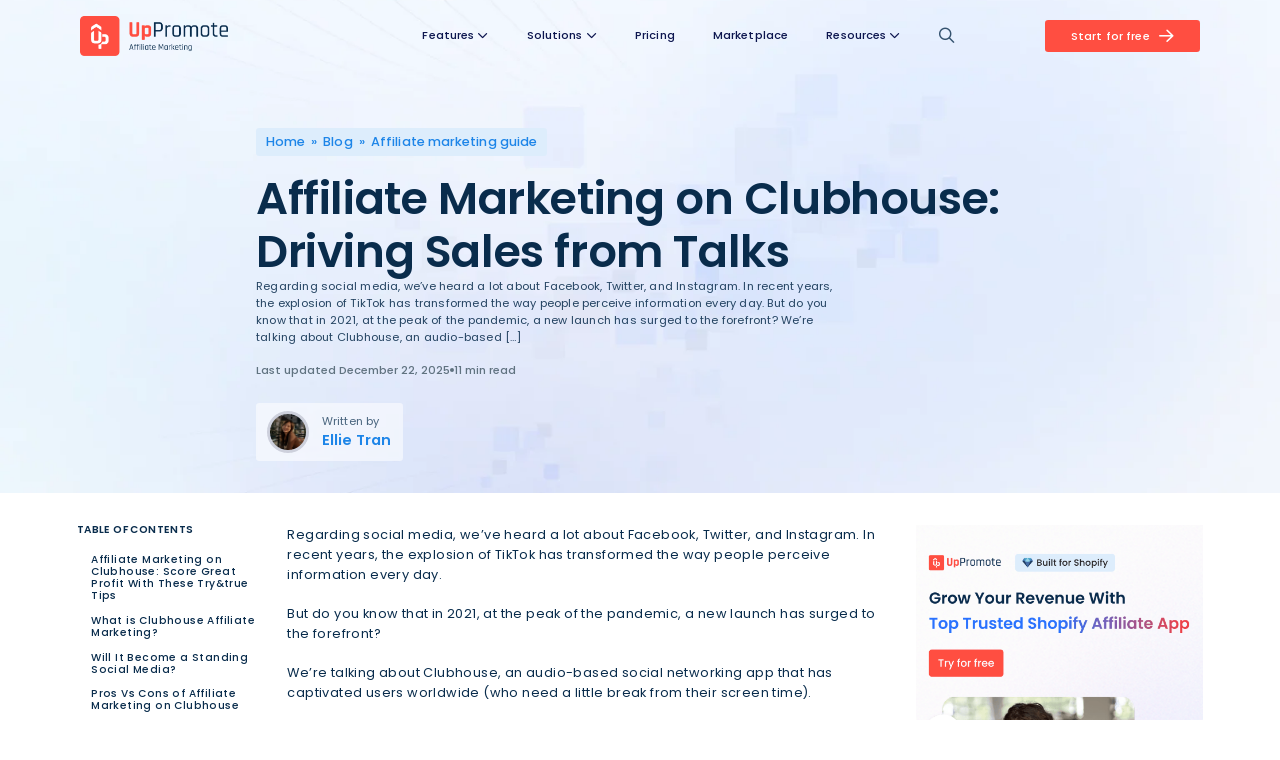

--- FILE ---
content_type: text/html; charset=UTF-8
request_url: https://uppromote.com/blog/affiliate-marketing-on-clubhouse/
body_size: 34931
content:
<!DOCTYPE html>
<html lang="en-US" prefix="og: https://ogp.me/ns#">

<head>
    <meta charset="UTF-8">
    <meta name="viewport" content="width=device-width, initial-scale=1.0">
	<meta name="google-site-verification" content="lum0m8Z6uQ6ae5N52pdeAbB8hMIBplIuJKX6TbmC2bw" />
    <link rel="preload" href="https://static.uppromote.com/wp-content/themes/uppromote-website/assets/css/reset.css?ver=2.0" as="style"><link rel="preload" href="https://static.uppromote.com/wp-content/themes/uppromote-website/assets/css/global.css?ver=2.0" as="style">	<style>img:is([sizes="auto" i], [sizes^="auto," i]) { contain-intrinsic-size: 3000px 1500px }</style>
	
<!-- Search Engine Optimization by Rank Math PRO - https://rankmath.com/ -->
<title>Affiliate Marketing on Clubhouse - The Ultimate Guide</title>
<meta name="description" content="Ready to dominate the affiliate marketing on Clubhouse? We&#039;ll show you how to turn your audio-based engagement into money. Let&#039;s dive in!"/>
<meta name="robots" content="follow, index, max-image-preview:large"/>
<link rel="canonical" href="https://uppromote.com/blog/affiliate-marketing-on-clubhouse/" />
<meta property="og:locale" content="en_US" />
<meta property="og:type" content="article" />
<meta property="og:title" content="Affiliate Marketing on Clubhouse - The Ultimate Guide" />
<meta property="og:description" content="Ready to dominate the affiliate marketing on Clubhouse? We&#039;ll show you how to turn your audio-based engagement into money. Let&#039;s dive in!" />
<meta property="og:url" content="https://uppromote.com/blog/affiliate-marketing-on-clubhouse/" />
<meta property="og:site_name" content="UpPromote" />
<meta property="article:publisher" content="https://www.facebook.com/uppromote.official/" />
<meta property="article:section" content="Affiliate marketing guide" />
<meta property="og:updated_time" content="2025-12-22T17:33:02+07:00" />
<meta property="og:image" content="https://static.uppromote.com/wp-content/uploads/2025/02/affiliate-marketing-on-clubhouse-1.webp" />
<meta property="og:image:secure_url" content="https://static.uppromote.com/wp-content/uploads/2025/02/affiliate-marketing-on-clubhouse-1.webp" />
<meta property="og:image:width" content="1600" />
<meta property="og:image:height" content="900" />
<meta property="og:image:alt" content="affiliate marketing on clubhouse" />
<meta property="og:image:type" content="image/webp" />
<meta property="article:published_time" content="2023-12-18T00:00:00+07:00" />
<meta property="article:modified_time" content="2025-12-22T17:33:02+07:00" />
<meta name="twitter:card" content="summary_large_image" />
<meta name="twitter:title" content="Affiliate Marketing on Clubhouse - The Ultimate Guide" />
<meta name="twitter:description" content="Ready to dominate the affiliate marketing on Clubhouse? We&#039;ll show you how to turn your audio-based engagement into money. Let&#039;s dive in!" />
<meta name="twitter:site" content="@https://twitter.com/uppromote_app" />
<meta name="twitter:creator" content="@https://twitter.com/uppromote_app" />
<meta name="twitter:image" content="https://static.uppromote.com/wp-content/uploads/2025/02/affiliate-marketing-on-clubhouse-1.webp" />
<meta name="twitter:label1" content="Written by" />
<meta name="twitter:data1" content="Ellie Tran" />
<meta name="twitter:label2" content="Time to read" />
<meta name="twitter:data2" content="17 minutes" />
<script type="application/ld+json" class="rank-math-schema-pro">{"@context":"https://schema.org","@graph":[{"@type":"Organization","name":"UpPromote","url":"https://uppromote.com/","logo":"https://static.uppromote.com/wp-content/uploads/2025/02/logo.png","SameAs":["https://www.linkedin.com/company/uppromote","https://www.facebook.com/uppromote.official/","https://x.com/uppromote_app","https://www.instagram.com/uppromote.official/","https://www.youtube.com/@uppromote"],"email":"support@secomapp.com","founder":{"@type":"Person","name":"Stephen Do","jobTitle":"Founder &amp; Product Director"},"description":"Ecommerce affiliate software makes it easy to launch and manage programs, helping affiliate marketing recruitment, tracking links, handling payments, and more.","foundingDate":"2019-05","parentOrganization":{"@type":"Organization","name":"Secomapp"},"address":{"@type":"PostalAddress","addressCountry":"VN","addressLocality":"C\u1ea7u Gi\u1ea5y","addressRegion":"H\u00e0 N\u1ed9i","postalCode":"100000","streetAddress":"177 Trung Kinh, Y\u00ean H\u00f2a"},"contactPoint":{"@type":"ContactPoint","contactType":"customer support","email":"support@secomapp.com"},"aggregateRating":{"@type":"AggregateRating","ratingValue":"4.9","reviewCount":"2499"},"brand":{"@type":"Brand","name":"UpPromote"}},{"@type":"Organization","@id":"https://uppromote.com/#organization","name":"UpPromote","url":"https://uppromote.com","logo":{"@type":"ImageObject","url":"https://static.uppromote.com/wp-content/uploads/2025/02/logo.png"},"sameAs":["https://www.facebook.com/uppromote.official/","https://www.linkedin.com/company/uppromote","https://www.instagram.com/uppromote.official/","https://www.youtube.com/@uppromote","https://x.com/uppromote_app"],"email":"support@secomapp.com","description":"Ecommerce affiliate software makes it easy to launch and manage programs, helping affiliate marketing recruitment, tracking links, handling payments, and more.","foundingDate":"2019-05","parentOrganization":{"@type":"Organization","name":"Secomapp"},"address":{"@type":"PostalAddress","streetAddress":"T\u1ea7ng 4, T\u00f2a V4, 177 Trung K\u00ednh, Y\u00ean H\u00f2a","addressLocality":"C\u1ea7u Gi\u1ea5y","addressRegion":"H\u00e0 N\u1ed9i","postalCode":"100000","addressCountry":"VN"},"contactPoint":{"@type":"ContactPoint","contactType":"Customer Support","email":"support@secomapp.com"},"aggregateRating":{"@type":"AggregateRating","ratingValue":"4.9","reviewCount":"2499"},"brand":{"@type":"Brand","name":"UpPromote"}},{"@type":"Person","name":"Jodie Nguyen","jobTitle":"Professional Writer","worksFor":{"@type":"Organization","name":"UpPromote"},"url":"https://uppromote.com/author/jodienguyen/","image":"https://secure.gravatar.com/avatar/2274624f9baa15404416e37725b3e62a3922c7c4d90494e7aefe5dbe4e5fcd81","email":"dieulinh.nguyenthi@secomus.com","sameAs":["https://www.linkedin.com/in/linh-nguyen-writer/"],"gender":"Female","nationality":"Vietnamese","description":"Jodie is an SEO content writer and part of the UpPromote team. For her, writing is not just a hobby but also a way to express her creativity and imagination. She enjoys the process of turning her thoughts into words and is always eager to learn more about SEO and content marketing to make her writing even more effective. Besides creating content, she loves cats and traveling.","alumniOf":{"@type":"EducationalOrganization","name":"Hanoi University"}},{"@type":"Organization","@id":"https://uppromote.com/#organization","name":"Stephen","sameAs":["https://www.facebook.com/uppromote.official/","https://twitter.com/https://twitter.com/uppromote_app","https://www.linkedin.com/company/uppromote"],"logo":{"@type":"ImageObject","@id":"https://uppromote.com/#logo","url":"https://static.uppromote.com/wp-content/uploads/2025/02/logo.png","contentUrl":"https://static.uppromote.com/wp-content/uploads/2025/02/logo.png","caption":"UpPromote","inLanguage":"en-US","width":"540","height":"144"}},{"@type":"WebSite","@id":"https://uppromote.com/#website","url":"https://uppromote.com","name":"UpPromote","alternateName":"UpPromote","publisher":{"@id":"https://uppromote.com/#organization"},"inLanguage":"en-US"},{"@type":"ImageObject","@id":"https://static.uppromote.com/wp-content/uploads/2025/02/affiliate-marketing-on-clubhouse-1.webp","url":"https://static.uppromote.com/wp-content/uploads/2025/02/affiliate-marketing-on-clubhouse-1.webp","width":"1600","height":"900","inLanguage":"en-US"},{"@type":"WebPage","@id":"https://uppromote.com/blog/affiliate-marketing-on-clubhouse/#webpage","url":"https://uppromote.com/blog/affiliate-marketing-on-clubhouse/","name":"Affiliate Marketing on Clubhouse - The Ultimate Guide","datePublished":"2023-12-18T00:00:00+07:00","dateModified":"2025-12-22T17:33:02+07:00","isPartOf":{"@id":"https://uppromote.com/#website"},"primaryImageOfPage":{"@id":"https://static.uppromote.com/wp-content/uploads/2025/02/affiliate-marketing-on-clubhouse-1.webp"},"inLanguage":"en-US"},{"@type":"Person","@id":"https://uppromote.com/author/sangtran/","name":"Ellie Tran","url":"https://uppromote.com/author/sangtran/","image":{"@type":"ImageObject","@id":"https://secure.gravatar.com/avatar/5e4afa2f3318311746fe27348b6aa705604ea8783d3be7b97cb5df7b0b2dcd00?s=96&amp;d=mm&amp;r=g","url":"https://secure.gravatar.com/avatar/5e4afa2f3318311746fe27348b6aa705604ea8783d3be7b97cb5df7b0b2dcd00?s=96&amp;d=mm&amp;r=g","caption":"Ellie Tran","inLanguage":"en-US"},"worksFor":{"@id":"https://uppromote.com/#organization"}},{"@type":"BlogPosting","headline":"Affiliate Marketing on Clubhouse - The Ultimate Guide","keywords":"affiliate marketing on clubhouse","datePublished":"2023-12-18T00:00:00+07:00","dateModified":"2025-12-22T17:33:02+07:00","articleSection":"Affiliate marketing guide","author":{"@id":"https://uppromote.com/author/sangtran/","name":"Ellie Tran"},"publisher":{"@id":"https://uppromote.com/#organization"},"description":"Ready to dominate the affiliate marketing on Clubhouse? We&#039;ll show you how to turn your audio-based engagement into money. Let&#039;s dive in!","name":"Affiliate Marketing on Clubhouse - The Ultimate Guide","@id":"https://uppromote.com/blog/affiliate-marketing-on-clubhouse/#richSnippet","isPartOf":{"@id":"https://uppromote.com/blog/affiliate-marketing-on-clubhouse/#webpage"},"image":{"@id":"https://static.uppromote.com/wp-content/uploads/2025/02/affiliate-marketing-on-clubhouse-1.webp"},"inLanguage":"en-US","mainEntityOfPage":{"@id":"https://uppromote.com/blog/affiliate-marketing-on-clubhouse/#webpage"}}]}</script>
<!-- /Rank Math WordPress SEO plugin -->

<link rel='dns-prefetch' href='//a.omappapi.com' />
<link rel='stylesheet' id='font-poppins-css' href='https://static.uppromote.com/wp-content/themes/uppromote-website/assets/fonts/Poppins/stylesheet.css' type='text/css' media='all' />
<link rel='stylesheet' id='font-awesome-css-css' href='https://static.uppromote.com/wp-content/themes/uppromote-website/assets/fontawesome/custom-css/main.css?ver=6.8.2' type='text/css' media='all' />
<link rel='stylesheet' id='reset-css' href='https://static.uppromote.com/wp-content/themes/uppromote-website/assets/css/reset.css?ver=2.0' type='text/css' media='all' />
<link rel='stylesheet' id='global-css' href='https://static.uppromote.com/wp-content/themes/uppromote-website/assets/css/global.css?ver=2.0' type='text/css' media='all' />
<link rel='stylesheet' id='header-css' href='https://uppromote.com/wp-content/themes/uppromote-website/template-parts/compound/header/assets/header-pc-new.css?ver=2.0' type='text/css' media='all' />
<link rel='stylesheet' id='footer-css' href='https://uppromote.com/wp-content/themes/uppromote-website/template-parts/compound/footer/assets/styles.css?ver=2.0' type='text/css' media='all' />
<link rel='stylesheet' id='single-css' href='https://static.uppromote.com/wp-content/themes/uppromote-website/assets/css/single.css?ver=2.0.2' type='text/css' media='all' />
<link rel='stylesheet' id='short-code-css' href='https://static.uppromote.com/wp-content/themes/uppromote-website/assets/css/shortcodes.css?ver=2.0' type='text/css' media='all' />
<script type="text/javascript" id="cookie-law-info-js-extra">
/* <![CDATA[ */
var _ckyConfig = {"_ipData":[],"_assetsURL":"https:\/\/uppromote.com\/wp-content\/plugins\/cookie-law-info\/lite\/frontend\/images\/","_publicURL":"https:\/\/uppromote.com","_expiry":"365","_categories":[{"name":"Necessary","slug":"necessary","isNecessary":true,"ccpaDoNotSell":true,"cookies":[],"active":true,"defaultConsent":{"gdpr":true,"ccpa":true}},{"name":"Functional","slug":"functional","isNecessary":false,"ccpaDoNotSell":true,"cookies":[],"active":true,"defaultConsent":{"gdpr":false,"ccpa":false}},{"name":"Analytics","slug":"analytics","isNecessary":false,"ccpaDoNotSell":true,"cookies":[],"active":true,"defaultConsent":{"gdpr":false,"ccpa":false}},{"name":"Performance","slug":"performance","isNecessary":false,"ccpaDoNotSell":true,"cookies":[],"active":true,"defaultConsent":{"gdpr":false,"ccpa":false}},{"name":"Advertisement","slug":"advertisement","isNecessary":false,"ccpaDoNotSell":true,"cookies":[],"active":true,"defaultConsent":{"gdpr":false,"ccpa":false}}],"_activeLaw":"gdpr","_rootDomain":"","_block":"1","_showBanner":"1","_bannerConfig":{"settings":{"type":"box","preferenceCenterType":"popup","position":"bottom-left","applicableLaw":"gdpr"},"behaviours":{"reloadBannerOnAccept":false,"loadAnalyticsByDefault":false,"animations":{"onLoad":"animate","onHide":"sticky"}},"config":{"revisitConsent":{"status":true,"tag":"revisit-consent","position":"bottom-left","meta":{"url":"#"},"styles":{"background-color":"#0056A7"},"elements":{"title":{"type":"text","tag":"revisit-consent-title","status":true,"styles":{"color":"#0056a7"}}}},"preferenceCenter":{"toggle":{"status":true,"tag":"detail-category-toggle","type":"toggle","states":{"active":{"styles":{"background-color":"#1863DC"}},"inactive":{"styles":{"background-color":"#D0D5D2"}}}}},"categoryPreview":{"status":false,"toggle":{"status":true,"tag":"detail-category-preview-toggle","type":"toggle","states":{"active":{"styles":{"background-color":"#1863DC"}},"inactive":{"styles":{"background-color":"#D0D5D2"}}}}},"videoPlaceholder":{"status":true,"styles":{"background-color":"#000000","border-color":"#000000","color":"#ffffff"}},"readMore":{"status":false,"tag":"readmore-button","type":"link","meta":{"noFollow":true,"newTab":true},"styles":{"color":"#1863DC","background-color":"transparent","border-color":"transparent"}},"auditTable":{"status":true},"optOption":{"status":true,"toggle":{"status":true,"tag":"optout-option-toggle","type":"toggle","states":{"active":{"styles":{"background-color":"#1863dc"}},"inactive":{"styles":{"background-color":"#FFFFFF"}}}}}}},"_version":"3.3.1","_logConsent":"1","_tags":[{"tag":"accept-button","styles":{"color":"#FFFFFF","background-color":"#1863DC","border-color":"#1863DC"}},{"tag":"reject-button","styles":{"color":"#1863DC","background-color":"transparent","border-color":"#1863DC"}},{"tag":"settings-button","styles":{"color":"#1863DC","background-color":"transparent","border-color":"#1863DC"}},{"tag":"readmore-button","styles":{"color":"#1863DC","background-color":"transparent","border-color":"transparent"}},{"tag":"donotsell-button","styles":{"color":"#1863DC","background-color":"transparent","border-color":"transparent"}},{"tag":"accept-button","styles":{"color":"#FFFFFF","background-color":"#1863DC","border-color":"#1863DC"}},{"tag":"revisit-consent","styles":{"background-color":"#0056A7"}}],"_shortCodes":[{"key":"cky_readmore","content":"<a href=\"#\" class=\"cky-policy\" aria-label=\"Cookie Policy\" target=\"_blank\" rel=\"noopener\" data-cky-tag=\"readmore-button\">Cookie Policy<\/a>","tag":"readmore-button","status":false,"attributes":{"rel":"nofollow","target":"_blank"}},{"key":"cky_show_desc","content":"<button class=\"cky-show-desc-btn\" data-cky-tag=\"show-desc-button\" aria-label=\"Show more\">Show more<\/button>","tag":"show-desc-button","status":true,"attributes":[]},{"key":"cky_hide_desc","content":"<button class=\"cky-show-desc-btn\" data-cky-tag=\"hide-desc-button\" aria-label=\"Show less\">Show less<\/button>","tag":"hide-desc-button","status":true,"attributes":[]},{"key":"cky_category_toggle_label","content":"[cky_{{status}}_category_label] [cky_preference_{{category_slug}}_title]","tag":"","status":true,"attributes":[]},{"key":"cky_enable_category_label","content":"Enable","tag":"","status":true,"attributes":[]},{"key":"cky_disable_category_label","content":"Disable","tag":"","status":true,"attributes":[]},{"key":"cky_video_placeholder","content":"<div class=\"video-placeholder-normal\" data-cky-tag=\"video-placeholder\" id=\"[UNIQUEID]\"><p class=\"video-placeholder-text-normal\" data-cky-tag=\"placeholder-title\">Please accept cookies to access this content<\/p><\/div>","tag":"","status":true,"attributes":[]},{"key":"cky_enable_optout_label","content":"Enable","tag":"","status":true,"attributes":[]},{"key":"cky_disable_optout_label","content":"Disable","tag":"","status":true,"attributes":[]},{"key":"cky_optout_toggle_label","content":"[cky_{{status}}_optout_label] [cky_optout_option_title]","tag":"","status":true,"attributes":[]},{"key":"cky_optout_option_title","content":"Do Not Sell or Share My Personal Information","tag":"","status":true,"attributes":[]},{"key":"cky_optout_close_label","content":"Close","tag":"","status":true,"attributes":[]},{"key":"cky_preference_close_label","content":"Close","tag":"","status":true,"attributes":[]}],"_rtl":"","_language":"en","_providersToBlock":[]};
var _ckyStyles = {"css":".cky-overlay{background: #000000; opacity: 0.4; position: fixed; top: 0; left: 0; width: 100%; height: 100%; z-index: 99999999;}.cky-hide{display: none;}.cky-btn-revisit-wrapper{display: flex; align-items: center; justify-content: center; background: #0056a7; width: 45px; height: 45px; border-radius: 50%; position: fixed; z-index: 999999; cursor: pointer;}.cky-revisit-bottom-left{bottom: 15px; left: 15px;}.cky-revisit-bottom-right{bottom: 15px; right: 15px;}.cky-btn-revisit-wrapper .cky-btn-revisit{display: flex; align-items: center; justify-content: center; background: none; border: none; cursor: pointer; position: relative; margin: 0; padding: 0;}.cky-btn-revisit-wrapper .cky-btn-revisit img{max-width: fit-content; margin: 0; height: 30px; width: 30px;}.cky-revisit-bottom-left:hover::before{content: attr(data-tooltip); position: absolute; background: #4e4b66; color: #ffffff; left: calc(100% + 7px); font-size: 12px; line-height: 16px; width: max-content; padding: 4px 8px; border-radius: 4px;}.cky-revisit-bottom-left:hover::after{position: absolute; content: \"\"; border: 5px solid transparent; left: calc(100% + 2px); border-left-width: 0; border-right-color: #4e4b66;}.cky-revisit-bottom-right:hover::before{content: attr(data-tooltip); position: absolute; background: #4e4b66; color: #ffffff; right: calc(100% + 7px); font-size: 12px; line-height: 16px; width: max-content; padding: 4px 8px; border-radius: 4px;}.cky-revisit-bottom-right:hover::after{position: absolute; content: \"\"; border: 5px solid transparent; right: calc(100% + 2px); border-right-width: 0; border-left-color: #4e4b66;}.cky-revisit-hide{display: none;}.cky-consent-container{position: fixed; width: 440px; box-sizing: border-box; z-index: 9999999; border-radius: 6px;}.cky-consent-container .cky-consent-bar{background: #ffffff; border: 1px solid; padding: 20px 26px; box-shadow: 0 -1px 10px 0 #acabab4d; border-radius: 6px;}.cky-box-bottom-left{bottom: 40px; left: 40px;}.cky-box-bottom-right{bottom: 40px; right: 40px;}.cky-box-top-left{top: 40px; left: 40px;}.cky-box-top-right{top: 40px; right: 40px;}.cky-custom-brand-logo-wrapper .cky-custom-brand-logo{width: 100px; height: auto; margin: 0 0 12px 0;}.cky-notice .cky-title{color: #212121; font-weight: 700; font-size: 18px; line-height: 24px; margin: 0 0 12px 0;}.cky-notice-des *,.cky-preference-content-wrapper *,.cky-accordion-header-des *,.cky-gpc-wrapper .cky-gpc-desc *{font-size: 14px;}.cky-notice-des{color: #212121; font-size: 14px; line-height: 24px; font-weight: 400;}.cky-notice-des img{height: 25px; width: 25px;}.cky-consent-bar .cky-notice-des p,.cky-gpc-wrapper .cky-gpc-desc p,.cky-preference-body-wrapper .cky-preference-content-wrapper p,.cky-accordion-header-wrapper .cky-accordion-header-des p,.cky-cookie-des-table li div:last-child p{color: inherit; margin-top: 0; overflow-wrap: break-word;}.cky-notice-des P:last-child,.cky-preference-content-wrapper p:last-child,.cky-cookie-des-table li div:last-child p:last-child,.cky-gpc-wrapper .cky-gpc-desc p:last-child{margin-bottom: 0;}.cky-notice-des a.cky-policy,.cky-notice-des button.cky-policy{font-size: 14px; color: #1863dc; white-space: nowrap; cursor: pointer; background: transparent; border: 1px solid; text-decoration: underline;}.cky-notice-des button.cky-policy{padding: 0;}.cky-notice-des a.cky-policy:focus-visible,.cky-notice-des button.cky-policy:focus-visible,.cky-preference-content-wrapper .cky-show-desc-btn:focus-visible,.cky-accordion-header .cky-accordion-btn:focus-visible,.cky-preference-header .cky-btn-close:focus-visible,.cky-switch input[type=\"checkbox\"]:focus-visible,.cky-footer-wrapper a:focus-visible,.cky-btn:focus-visible{outline: 2px solid #1863dc; outline-offset: 2px;}.cky-btn:focus:not(:focus-visible),.cky-accordion-header .cky-accordion-btn:focus:not(:focus-visible),.cky-preference-content-wrapper .cky-show-desc-btn:focus:not(:focus-visible),.cky-btn-revisit-wrapper .cky-btn-revisit:focus:not(:focus-visible),.cky-preference-header .cky-btn-close:focus:not(:focus-visible),.cky-consent-bar .cky-banner-btn-close:focus:not(:focus-visible){outline: 0;}button.cky-show-desc-btn:not(:hover):not(:active){color: #1863dc; background: transparent;}button.cky-accordion-btn:not(:hover):not(:active),button.cky-banner-btn-close:not(:hover):not(:active),button.cky-btn-revisit:not(:hover):not(:active),button.cky-btn-close:not(:hover):not(:active){background: transparent;}.cky-consent-bar button:hover,.cky-modal.cky-modal-open button:hover,.cky-consent-bar button:focus,.cky-modal.cky-modal-open button:focus{text-decoration: none;}.cky-notice-btn-wrapper{display: flex; justify-content: flex-start; align-items: center; flex-wrap: wrap; margin-top: 16px;}.cky-notice-btn-wrapper .cky-btn{text-shadow: none; box-shadow: none;}.cky-btn{flex: auto; max-width: 100%; font-size: 14px; font-family: inherit; line-height: 24px; padding: 8px; font-weight: 500; margin: 0 8px 0 0; border-radius: 2px; cursor: pointer; text-align: center; text-transform: none; min-height: 0;}.cky-btn:hover{opacity: 0.8;}.cky-btn-customize{color: #1863dc; background: transparent; border: 2px solid #1863dc;}.cky-btn-reject{color: #1863dc; background: transparent; border: 2px solid #1863dc;}.cky-btn-accept{background: #1863dc; color: #ffffff; border: 2px solid #1863dc;}.cky-btn:last-child{margin-right: 0;}@media (max-width: 576px){.cky-box-bottom-left{bottom: 0; left: 0;}.cky-box-bottom-right{bottom: 0; right: 0;}.cky-box-top-left{top: 0; left: 0;}.cky-box-top-right{top: 0; right: 0;}}@media (max-width: 440px){.cky-box-bottom-left, .cky-box-bottom-right, .cky-box-top-left, .cky-box-top-right{width: 100%; max-width: 100%;}.cky-consent-container .cky-consent-bar{padding: 20px 0;}.cky-custom-brand-logo-wrapper, .cky-notice .cky-title, .cky-notice-des, .cky-notice-btn-wrapper{padding: 0 24px;}.cky-notice-des{max-height: 40vh; overflow-y: scroll;}.cky-notice-btn-wrapper{flex-direction: column; margin-top: 0;}.cky-btn{width: 100%; margin: 10px 0 0 0;}.cky-notice-btn-wrapper .cky-btn-customize{order: 2;}.cky-notice-btn-wrapper .cky-btn-reject{order: 3;}.cky-notice-btn-wrapper .cky-btn-accept{order: 1; margin-top: 16px;}}@media (max-width: 352px){.cky-notice .cky-title{font-size: 16px;}.cky-notice-des *{font-size: 12px;}.cky-notice-des, .cky-btn{font-size: 12px;}}.cky-modal.cky-modal-open{display: flex; visibility: visible; -webkit-transform: translate(-50%, -50%); -moz-transform: translate(-50%, -50%); -ms-transform: translate(-50%, -50%); -o-transform: translate(-50%, -50%); transform: translate(-50%, -50%); top: 50%; left: 50%; transition: all 1s ease;}.cky-modal{box-shadow: 0 32px 68px rgba(0, 0, 0, 0.3); margin: 0 auto; position: fixed; max-width: 100%; background: #ffffff; top: 50%; box-sizing: border-box; border-radius: 6px; z-index: 999999999; color: #212121; -webkit-transform: translate(-50%, 100%); -moz-transform: translate(-50%, 100%); -ms-transform: translate(-50%, 100%); -o-transform: translate(-50%, 100%); transform: translate(-50%, 100%); visibility: hidden; transition: all 0s ease;}.cky-preference-center{max-height: 79vh; overflow: hidden; width: 845px; overflow: hidden; flex: 1 1 0; display: flex; flex-direction: column; border-radius: 6px;}.cky-preference-header{display: flex; align-items: center; justify-content: space-between; padding: 22px 24px; border-bottom: 1px solid;}.cky-preference-header .cky-preference-title{font-size: 18px; font-weight: 700; line-height: 24px;}.cky-preference-header .cky-btn-close{margin: 0; cursor: pointer; vertical-align: middle; padding: 0; background: none; border: none; width: auto; height: auto; min-height: 0; line-height: 0; text-shadow: none; box-shadow: none;}.cky-preference-header .cky-btn-close img{margin: 0; height: 10px; width: 10px;}.cky-preference-body-wrapper{padding: 0 24px; flex: 1; overflow: auto; box-sizing: border-box;}.cky-preference-content-wrapper,.cky-gpc-wrapper .cky-gpc-desc{font-size: 14px; line-height: 24px; font-weight: 400; padding: 12px 0;}.cky-preference-content-wrapper{border-bottom: 1px solid;}.cky-preference-content-wrapper img{height: 25px; width: 25px;}.cky-preference-content-wrapper .cky-show-desc-btn{font-size: 14px; font-family: inherit; color: #1863dc; text-decoration: none; line-height: 24px; padding: 0; margin: 0; white-space: nowrap; cursor: pointer; background: transparent; border-color: transparent; text-transform: none; min-height: 0; text-shadow: none; box-shadow: none;}.cky-accordion-wrapper{margin-bottom: 10px;}.cky-accordion{border-bottom: 1px solid;}.cky-accordion:last-child{border-bottom: none;}.cky-accordion .cky-accordion-item{display: flex; margin-top: 10px;}.cky-accordion .cky-accordion-body{display: none;}.cky-accordion.cky-accordion-active .cky-accordion-body{display: block; padding: 0 22px; margin-bottom: 16px;}.cky-accordion-header-wrapper{cursor: pointer; width: 100%;}.cky-accordion-item .cky-accordion-header{display: flex; justify-content: space-between; align-items: center;}.cky-accordion-header .cky-accordion-btn{font-size: 16px; font-family: inherit; color: #212121; line-height: 24px; background: none; border: none; font-weight: 700; padding: 0; margin: 0; cursor: pointer; text-transform: none; min-height: 0; text-shadow: none; box-shadow: none;}.cky-accordion-header .cky-always-active{color: #008000; font-weight: 600; line-height: 24px; font-size: 14px;}.cky-accordion-header-des{font-size: 14px; line-height: 24px; margin: 10px 0 16px 0;}.cky-accordion-chevron{margin-right: 22px; position: relative; cursor: pointer;}.cky-accordion-chevron-hide{display: none;}.cky-accordion .cky-accordion-chevron i::before{content: \"\"; position: absolute; border-right: 1.4px solid; border-bottom: 1.4px solid; border-color: inherit; height: 6px; width: 6px; -webkit-transform: rotate(-45deg); -moz-transform: rotate(-45deg); -ms-transform: rotate(-45deg); -o-transform: rotate(-45deg); transform: rotate(-45deg); transition: all 0.2s ease-in-out; top: 8px;}.cky-accordion.cky-accordion-active .cky-accordion-chevron i::before{-webkit-transform: rotate(45deg); -moz-transform: rotate(45deg); -ms-transform: rotate(45deg); -o-transform: rotate(45deg); transform: rotate(45deg);}.cky-audit-table{background: #f4f4f4; border-radius: 6px;}.cky-audit-table .cky-empty-cookies-text{color: inherit; font-size: 12px; line-height: 24px; margin: 0; padding: 10px;}.cky-audit-table .cky-cookie-des-table{font-size: 12px; line-height: 24px; font-weight: normal; padding: 15px 10px; border-bottom: 1px solid; border-bottom-color: inherit; margin: 0;}.cky-audit-table .cky-cookie-des-table:last-child{border-bottom: none;}.cky-audit-table .cky-cookie-des-table li{list-style-type: none; display: flex; padding: 3px 0;}.cky-audit-table .cky-cookie-des-table li:first-child{padding-top: 0;}.cky-cookie-des-table li div:first-child{width: 100px; font-weight: 600; word-break: break-word; word-wrap: break-word;}.cky-cookie-des-table li div:last-child{flex: 1; word-break: break-word; word-wrap: break-word; margin-left: 8px;}.cky-footer-shadow{display: block; width: 100%; height: 40px; background: linear-gradient(180deg, rgba(255, 255, 255, 0) 0%, #ffffff 100%); position: absolute; bottom: calc(100% - 1px);}.cky-footer-wrapper{position: relative;}.cky-prefrence-btn-wrapper{display: flex; flex-wrap: wrap; align-items: center; justify-content: center; padding: 22px 24px; border-top: 1px solid;}.cky-prefrence-btn-wrapper .cky-btn{flex: auto; max-width: 100%; text-shadow: none; box-shadow: none;}.cky-btn-preferences{color: #1863dc; background: transparent; border: 2px solid #1863dc;}.cky-preference-header,.cky-preference-body-wrapper,.cky-preference-content-wrapper,.cky-accordion-wrapper,.cky-accordion,.cky-accordion-wrapper,.cky-footer-wrapper,.cky-prefrence-btn-wrapper{border-color: inherit;}@media (max-width: 845px){.cky-modal{max-width: calc(100% - 16px);}}@media (max-width: 576px){.cky-modal{max-width: 100%;}.cky-preference-center{max-height: 100vh;}.cky-prefrence-btn-wrapper{flex-direction: column;}.cky-accordion.cky-accordion-active .cky-accordion-body{padding-right: 0;}.cky-prefrence-btn-wrapper .cky-btn{width: 100%; margin: 10px 0 0 0;}.cky-prefrence-btn-wrapper .cky-btn-reject{order: 3;}.cky-prefrence-btn-wrapper .cky-btn-accept{order: 1; margin-top: 0;}.cky-prefrence-btn-wrapper .cky-btn-preferences{order: 2;}}@media (max-width: 425px){.cky-accordion-chevron{margin-right: 15px;}.cky-notice-btn-wrapper{margin-top: 0;}.cky-accordion.cky-accordion-active .cky-accordion-body{padding: 0 15px;}}@media (max-width: 352px){.cky-preference-header .cky-preference-title{font-size: 16px;}.cky-preference-header{padding: 16px 24px;}.cky-preference-content-wrapper *, .cky-accordion-header-des *{font-size: 12px;}.cky-preference-content-wrapper, .cky-preference-content-wrapper .cky-show-more, .cky-accordion-header .cky-always-active, .cky-accordion-header-des, .cky-preference-content-wrapper .cky-show-desc-btn, .cky-notice-des a.cky-policy{font-size: 12px;}.cky-accordion-header .cky-accordion-btn{font-size: 14px;}}.cky-switch{display: flex;}.cky-switch input[type=\"checkbox\"]{position: relative; width: 44px; height: 24px; margin: 0; background: #d0d5d2; -webkit-appearance: none; border-radius: 50px; cursor: pointer; outline: 0; border: none; top: 0;}.cky-switch input[type=\"checkbox\"]:checked{background: #1863dc;}.cky-switch input[type=\"checkbox\"]:before{position: absolute; content: \"\"; height: 20px; width: 20px; left: 2px; bottom: 2px; border-radius: 50%; background-color: white; -webkit-transition: 0.4s; transition: 0.4s; margin: 0;}.cky-switch input[type=\"checkbox\"]:after{display: none;}.cky-switch input[type=\"checkbox\"]:checked:before{-webkit-transform: translateX(20px); -ms-transform: translateX(20px); transform: translateX(20px);}@media (max-width: 425px){.cky-switch input[type=\"checkbox\"]{width: 38px; height: 21px;}.cky-switch input[type=\"checkbox\"]:before{height: 17px; width: 17px;}.cky-switch input[type=\"checkbox\"]:checked:before{-webkit-transform: translateX(17px); -ms-transform: translateX(17px); transform: translateX(17px);}}.cky-consent-bar .cky-banner-btn-close{position: absolute; right: 9px; top: 5px; background: none; border: none; cursor: pointer; padding: 0; margin: 0; min-height: 0; line-height: 0; height: auto; width: auto; text-shadow: none; box-shadow: none;}.cky-consent-bar .cky-banner-btn-close img{height: 9px; width: 9px; margin: 0;}.cky-notice-group{font-size: 14px; line-height: 24px; font-weight: 400; color: #212121;}.cky-notice-btn-wrapper .cky-btn-do-not-sell{font-size: 14px; line-height: 24px; padding: 6px 0; margin: 0; font-weight: 500; background: none; border-radius: 2px; border: none; cursor: pointer; text-align: left; color: #1863dc; background: transparent; border-color: transparent; box-shadow: none; text-shadow: none;}.cky-consent-bar .cky-banner-btn-close:focus-visible,.cky-notice-btn-wrapper .cky-btn-do-not-sell:focus-visible,.cky-opt-out-btn-wrapper .cky-btn:focus-visible,.cky-opt-out-checkbox-wrapper input[type=\"checkbox\"].cky-opt-out-checkbox:focus-visible{outline: 2px solid #1863dc; outline-offset: 2px;}@media (max-width: 440px){.cky-consent-container{width: 100%;}}@media (max-width: 352px){.cky-notice-des a.cky-policy, .cky-notice-btn-wrapper .cky-btn-do-not-sell{font-size: 12px;}}.cky-opt-out-wrapper{padding: 12px 0;}.cky-opt-out-wrapper .cky-opt-out-checkbox-wrapper{display: flex; align-items: center;}.cky-opt-out-checkbox-wrapper .cky-opt-out-checkbox-label{font-size: 16px; font-weight: 700; line-height: 24px; margin: 0 0 0 12px; cursor: pointer;}.cky-opt-out-checkbox-wrapper input[type=\"checkbox\"].cky-opt-out-checkbox{background-color: #ffffff; border: 1px solid black; width: 20px; height: 18.5px; margin: 0; -webkit-appearance: none; position: relative; display: flex; align-items: center; justify-content: center; border-radius: 2px; cursor: pointer;}.cky-opt-out-checkbox-wrapper input[type=\"checkbox\"].cky-opt-out-checkbox:checked{background-color: #1863dc; border: none;}.cky-opt-out-checkbox-wrapper input[type=\"checkbox\"].cky-opt-out-checkbox:checked::after{left: 6px; bottom: 4px; width: 7px; height: 13px; border: solid #ffffff; border-width: 0 3px 3px 0; border-radius: 2px; -webkit-transform: rotate(45deg); -ms-transform: rotate(45deg); transform: rotate(45deg); content: \"\"; position: absolute; box-sizing: border-box;}.cky-opt-out-checkbox-wrapper.cky-disabled .cky-opt-out-checkbox-label,.cky-opt-out-checkbox-wrapper.cky-disabled input[type=\"checkbox\"].cky-opt-out-checkbox{cursor: no-drop;}.cky-gpc-wrapper{margin: 0 0 0 32px;}.cky-footer-wrapper .cky-opt-out-btn-wrapper{display: flex; flex-wrap: wrap; align-items: center; justify-content: center; padding: 22px 24px;}.cky-opt-out-btn-wrapper .cky-btn{flex: auto; max-width: 100%; text-shadow: none; box-shadow: none;}.cky-opt-out-btn-wrapper .cky-btn-cancel{border: 1px solid #dedfe0; background: transparent; color: #858585;}.cky-opt-out-btn-wrapper .cky-btn-confirm{background: #1863dc; color: #ffffff; border: 1px solid #1863dc;}@media (max-width: 352px){.cky-opt-out-checkbox-wrapper .cky-opt-out-checkbox-label{font-size: 14px;}.cky-gpc-wrapper .cky-gpc-desc, .cky-gpc-wrapper .cky-gpc-desc *{font-size: 12px;}.cky-opt-out-checkbox-wrapper input[type=\"checkbox\"].cky-opt-out-checkbox{width: 16px; height: 16px;}.cky-opt-out-checkbox-wrapper input[type=\"checkbox\"].cky-opt-out-checkbox:checked::after{left: 5px; bottom: 4px; width: 3px; height: 9px;}.cky-gpc-wrapper{margin: 0 0 0 28px;}}.video-placeholder-youtube{background-size: 100% 100%; background-position: center; background-repeat: no-repeat; background-color: #b2b0b059; position: relative; display: flex; align-items: center; justify-content: center; max-width: 100%;}.video-placeholder-text-youtube{text-align: center; align-items: center; padding: 10px 16px; background-color: #000000cc; color: #ffffff; border: 1px solid; border-radius: 2px; cursor: pointer;}.video-placeholder-normal{background-image: url(\"\/wp-content\/plugins\/cookie-law-info\/lite\/frontend\/images\/placeholder.svg\"); background-size: 80px; background-position: center; background-repeat: no-repeat; background-color: #b2b0b059; position: relative; display: flex; align-items: flex-end; justify-content: center; max-width: 100%;}.video-placeholder-text-normal{align-items: center; padding: 10px 16px; text-align: center; border: 1px solid; border-radius: 2px; cursor: pointer;}.cky-rtl{direction: rtl; text-align: right;}.cky-rtl .cky-banner-btn-close{left: 9px; right: auto;}.cky-rtl .cky-notice-btn-wrapper .cky-btn:last-child{margin-right: 8px;}.cky-rtl .cky-notice-btn-wrapper .cky-btn:first-child{margin-right: 0;}.cky-rtl .cky-notice-btn-wrapper{margin-left: 0; margin-right: 15px;}.cky-rtl .cky-prefrence-btn-wrapper .cky-btn{margin-right: 8px;}.cky-rtl .cky-prefrence-btn-wrapper .cky-btn:first-child{margin-right: 0;}.cky-rtl .cky-accordion .cky-accordion-chevron i::before{border: none; border-left: 1.4px solid; border-top: 1.4px solid; left: 12px;}.cky-rtl .cky-accordion.cky-accordion-active .cky-accordion-chevron i::before{-webkit-transform: rotate(-135deg); -moz-transform: rotate(-135deg); -ms-transform: rotate(-135deg); -o-transform: rotate(-135deg); transform: rotate(-135deg);}@media (max-width: 768px){.cky-rtl .cky-notice-btn-wrapper{margin-right: 0;}}@media (max-width: 576px){.cky-rtl .cky-notice-btn-wrapper .cky-btn:last-child{margin-right: 0;}.cky-rtl .cky-prefrence-btn-wrapper .cky-btn{margin-right: 0;}.cky-rtl .cky-accordion.cky-accordion-active .cky-accordion-body{padding: 0 22px 0 0;}}@media (max-width: 425px){.cky-rtl .cky-accordion.cky-accordion-active .cky-accordion-body{padding: 0 15px 0 0;}}.cky-rtl .cky-opt-out-btn-wrapper .cky-btn{margin-right: 12px;}.cky-rtl .cky-opt-out-btn-wrapper .cky-btn:first-child{margin-right: 0;}.cky-rtl .cky-opt-out-checkbox-wrapper .cky-opt-out-checkbox-label{margin: 0 12px 0 0;}"};
/* ]]> */
</script>
<script type="pmdelayedscript" src="https://uppromote.com/wp-content/plugins/cookie-law-info/lite/frontend/js/script.min.js?ver=3.3.1" id="cookie-law-info-js" data-perfmatters-type="text/javascript" data-cfasync="false" data-no-optimize="1" data-no-defer="1" data-no-minify="1"></script>
<link rel="https://api.w.org/" href="https://uppromote.com/wp-json/" /><link rel="alternate" title="JSON" type="application/json" href="https://uppromote.com/wp-json/wp/v2/posts/39463" /><style id="cky-style-inline">[data-cky-tag]{visibility:hidden;}</style>
    <script>
        // Delay 5 giây sau khi tải trang
        setTimeout(function() {
            window.$crisp = [];
            window.CRISP_WEBSITE_ID = "a7c87c82-1c44-4d7b-82f0-74636679fed9";
            (function() {
                var d = document;
                var s = d.createElement("script");
                s.src = "https://client.crisp.chat/l.js";
                s.async = 1;
                d.getElementsByTagName("head")[0].appendChild(s);
            })();
        }, 5000);
    </script>
    <script src="https://uppromote.com/wp-content/plugins/perfmatters/vendor/fastclick/pmfastclick.min.js" defer></script><script>"addEventListener"in document&&document.addEventListener("DOMContentLoaded",function(){FastClick.attach(document.body)},!1);</script><link rel="icon" href="https://static.uppromote.com/wp-content/uploads/2023/12/favicon-1-1.png" sizes="32x32" />
<link rel="icon" href="https://static.uppromote.com/wp-content/uploads/2023/12/favicon-1-1.png" sizes="192x192" />
<link rel="apple-touch-icon" href="https://static.uppromote.com/wp-content/uploads/2023/12/favicon-1-1.png" />
<meta name="msapplication-TileImage" content="https://static.uppromote.com/wp-content/uploads/2023/12/favicon-1-1.png" />
<noscript><style>.perfmatters-lazy[data-src]{display:none !important;}</style></noscript><style>.perfmatters-lazy-youtube{position:relative;width:100%;max-width:100%;height:0;padding-bottom:56.23%;overflow:hidden}.perfmatters-lazy-youtube img{position:absolute;top:0;right:0;bottom:0;left:0;display:block;width:100%;max-width:100%;height:auto;margin:auto;border:none;cursor:pointer;transition:.5s all;-webkit-transition:.5s all;-moz-transition:.5s all}.perfmatters-lazy-youtube img:hover{-webkit-filter:brightness(75%)}.perfmatters-lazy-youtube .play{position:absolute;top:50%;left:50%;right:auto;width:68px;height:48px;margin-left:-34px;margin-top:-24px;background:url(https://uppromote.com/wp-content/plugins/perfmatters/img/youtube.svg) no-repeat;background-position:center;background-size:cover;pointer-events:none;filter:grayscale(1)}.perfmatters-lazy-youtube:hover .play{filter:grayscale(0)}.perfmatters-lazy-youtube iframe{position:absolute;top:0;left:0;width:100%;height:100%;z-index:99}.perfmatters-lazy.pmloaded,.perfmatters-lazy.pmloaded>img,.perfmatters-lazy>img.pmloaded,.perfmatters-lazy[data-ll-status=entered]{animation:500ms pmFadeIn}@keyframes pmFadeIn{0%{opacity:0}100%{opacity:1}}body .perfmatters-lazy-css-bg:not([data-ll-status=entered]),body .perfmatters-lazy-css-bg:not([data-ll-status=entered]) *,body .perfmatters-lazy-css-bg:not([data-ll-status=entered])::before,body .perfmatters-lazy-css-bg:not([data-ll-status=entered])::after{background-image:none!important;will-change:transform;transition:opacity 0.025s ease-in,transform 0.025s ease-in!important;}</style></head>

<body class="wp-singular post-template-default single single-post postid-39463 single-format-standard wp-custom-logo wp-theme-uppromote-website">
    <header class="header__container">
	<div class="container header__inner">
				<div class="header__left">
			<a href="/">
									<img width="540" height="144" src="https://static.uppromote.com/wp-content/uploads/2025/02/logo.png" class="header__logo" alt="UpPromote" decoding="async" fetchpriority="high" srcset="https://static.uppromote.com/wp-content/uploads/2025/02/logo.png 540w, https://static.uppromote.com/wp-content/uploads/2025/02/logo-300x80.png 300w" sizes="(max-width: 540px) 100vw, 540px" />							</a>
			<nav class="menu">
				<ul class="menu__list">
					<li class="menu__item">
						<span class="menu__link">
							Features
							<i class="fa-regular fa-angle-down"></i>
						</span>
						<div class="submenu__container">
														<div class="submenu__container__left">
								<p class="sub__menu__title">Features</p>
																	<ul class="submenu">
																																	<li class="submenu__item">
													<a href="/features/#programs-setup" class="submenu__link">
																													<div class="submenu__icon">
																<i class="fa-regular fa-gear"></i>
															</div>
																												<span class="submenu__text">Programs Setup</span>
													</a>
												</li>
																																												<li class="submenu__item">
													<a href="/features/#affiliate-recruitment" class="submenu__link">
																													<div class="submenu__icon">
																<i class="fa-regular fa-user-plus"></i>
															</div>
																												<span class="submenu__text">Affiliate Recruitment</span>
													</a>
												</li>
																																												<li class="submenu__item">
													<a href="/features/#affiliate-management" class="submenu__link">
																													<div class="submenu__icon">
																<i class="fa-regular fa-users"></i>
															</div>
																												<span class="submenu__text">Affiliate Management</span>
													</a>
												</li>
																																												<li class="submenu__item">
													<a href="/features/#tracking-analytics" class="submenu__link">
																													<div class="submenu__icon">
																<i class="fa-regular fa-chart-line "></i>
															</div>
																												<span class="submenu__text">Tracking &amp; Analytics</span>
													</a>
												</li>
																																												<li class="submenu__item">
													<a href="/features/#payments" class="submenu__link">
																													<div class="submenu__icon">
																<i class="fa-regular fa-credit-card"></i>
															</div>
																												<span class="submenu__text">Payments</span>
													</a>
												</li>
																														</ul>
															</div>
							<div class="submenu__container__right">
								<img width="612" height="340" src="data:image/svg+xml,%3Csvg%20xmlns=&#039;http://www.w3.org/2000/svg&#039;%20width=&#039;612&#039;%20height=&#039;340&#039;%20viewBox=&#039;0%200%20612%20340&#039;%3E%3C/svg%3E" class="background perfmatters-lazy" alt decoding="async" data-src="https://static.uppromote.com/wp-content/uploads/2024/10/Frame-64-_1_.webp" data-srcset="https://static.uppromote.com/wp-content/uploads/2024/10/Frame-64-_1_.webp 612w, https://static.uppromote.com/wp-content/uploads/2024/10/Frame-64-_1_-300x167.webp 300w" data-sizes="(max-width: 612px) 100vw, 612px" /><noscript><img width="612" height="340" src="https://static.uppromote.com/wp-content/uploads/2024/10/Frame-64-_1_.webp" class="background" alt="" decoding="async" srcset="https://static.uppromote.com/wp-content/uploads/2024/10/Frame-64-_1_.webp 612w, https://static.uppromote.com/wp-content/uploads/2024/10/Frame-64-_1_-300x167.webp 300w" sizes="(max-width: 612px) 100vw, 612px" /></noscript>								<p class="desc">Start at ease, secure at large, and scale at max. Discover our robust features to run and manage a winning partnership program.</p>
								<img width="1690" height="541" src="data:image/svg+xml,%3Csvg%20xmlns=&#039;http://www.w3.org/2000/svg&#039;%20width=&#039;1690&#039;%20height=&#039;541&#039;%20viewBox=&#039;0%200%201690%20541&#039;%3E%3C/svg%3E" class="image perfmatters-lazy" alt decoding="async" data-src="https://static.uppromote.com/wp-content/uploads/2024/11/Frame-65.webp" data-srcset="https://static.uppromote.com/wp-content/uploads/2024/11/Frame-65.webp 1690w, https://static.uppromote.com/wp-content/uploads/2024/11/Frame-65-300x96.webp 300w, https://static.uppromote.com/wp-content/uploads/2024/11/Frame-65-1024x328.webp 1024w, https://static.uppromote.com/wp-content/uploads/2024/11/Frame-65-768x246.webp 768w, https://static.uppromote.com/wp-content/uploads/2024/11/Frame-65-1536x492.webp 1536w" data-sizes="(max-width: 1690px) 100vw, 1690px" /><noscript><img width="1690" height="541" src="https://static.uppromote.com/wp-content/uploads/2024/11/Frame-65.webp" class="image" alt="" decoding="async" srcset="https://static.uppromote.com/wp-content/uploads/2024/11/Frame-65.webp 1690w, https://static.uppromote.com/wp-content/uploads/2024/11/Frame-65-300x96.webp 300w, https://static.uppromote.com/wp-content/uploads/2024/11/Frame-65-1024x328.webp 1024w, https://static.uppromote.com/wp-content/uploads/2024/11/Frame-65-768x246.webp 768w, https://static.uppromote.com/wp-content/uploads/2024/11/Frame-65-1536x492.webp 1536w" sizes="(max-width: 1690px) 100vw, 1690px" /></noscript>								<a href="/features/" class="section-link-btn">
									<span>See all Features</span>
									<? //= wp_get_attachment_image(ICON_ARROW_LEFT, 'full', false) 
									?>
									<i class="fa-regular fa-arrow-right"></i>
								</a>
							</div>

						</div>
					</li>
					<li class="menu__item">
						<span class="menu__link">
							Solutions
							<!-- 							<img src="data:image/svg+xml,%3Csvg%20xmlns=&#039;http://www.w3.org/2000/svg&#039;%20width=&#039;0&#039;%20height=&#039;0&#039;%20viewBox=&#039;0%200%200%200&#039;%3E%3C/svg%3E" alt class="perfmatters-lazy" data-src="/wp-content/themes/uppromote-theme/assets/icons/arrowDown.svg" /><noscript><img src="/wp-content/themes/uppromote-theme/assets/icons/arrowDown.svg" alt=""></noscript> -->
							<i class="fa-regular fa-angle-down"></i>
						</span>
						<div class="submenu__container submenu__container__center">
														<p class="sub__menu__title">Solutions</p>
							<div class="submenu__group">
								<div class="submenu__group__left">
									<div class="group__content">
										
																					<span class="sub__title">Getting started</span>
										
																																														<a href="/tour/" class="submenu__item">
														<div class="submenu__icon">
																															<i class="fa-regular fa-map"></i>
																													</div>
														<span class="submenu__text">Getting Started</span>
													</a>
																																										</div>

									<div class="group__content">
										
																					<span class="sub__title">Program</span>
										
																																														<a href="/solution/affiliate-marketing/" class="submenu__item">
														<div class="submenu__icon">
																															<i class="fa-regular fa-link"></i>
																													</div>
														<span class="submenu__text">Affiliate Marketing</span>
													</a>
																																																<a href="/solution/referral-marketing/" class="submenu__item">
														<div class="submenu__icon">
																															<i class="fa-regular fa-diagram-sankey"></i>
																													</div>
														<span class="submenu__text">Referral Marketing</span>
													</a>
																																																<a href="/solution/influencer-marketing/" class="submenu__item">
														<div class="submenu__icon">
																															<i class="fa-regular fa-square-user"></i>
																													</div>
														<span class="submenu__text">Influencer Marketing</span>
													</a>
																																										</div>

								</div>
								<div class="submenu__group__center">
									<div class="group__content">
										
																					<span class="sub__title">Industry</span>
										
																																														<a href="/industry/fashion/" class="submenu__item">
														<div class="submenu__icon">
																															<i class="fa-regular fa-shirt"></i>
																													</div>
														<span class="submenu__text">Fashion</span>
													</a>
																																																<a href="/industry/beauty-and-health/" class="submenu__item">
														<div class="submenu__icon">
																															<i class="fa-regular fa-wand-magic-sparkles"></i>
																													</div>
														<span class="submenu__text">Beauty &amp; Health</span>
													</a>
																																																<a href="/industry/home-and-tool/" class="submenu__item">
														<div class="submenu__icon">
																															<i class="fa-regular fa-house"></i>
																													</div>
														<span class="submenu__text">Home &amp; Tool</span>
													</a>
																																																<a href="/industry/sports/" class="submenu__item">
														<div class="submenu__icon">
																															<i class="fa-regular fa-baseball-bat-ball"></i>
																													</div>
														<span class="submenu__text">Sports</span>
													</a>
																																										</div>
								</div>
								<div class="submenu__group__right">
																			<img width="260" height="173" src="data:image/svg+xml,%3Csvg%20xmlns=&#039;http://www.w3.org/2000/svg&#039;%20width=&#039;260&#039;%20height=&#039;173&#039;%20viewBox=&#039;0%200%20260%20173&#039;%3E%3C/svg%3E" class="background perfmatters-lazy" alt decoding="async" data-src="https://static.uppromote.com/wp-content/uploads/2024/12/Frame-1984078139.webp" /><noscript><img width="260" height="173" src="https://static.uppromote.com/wp-content/uploads/2024/12/Frame-1984078139.webp" class="background" alt="" decoding="async" /></noscript>									
									<div class="group__right__content">
																					<span class="title">Enterprise</span>
										
																					<p class="desc">Get custom solutions for large businesses. Improve efficiency &amp; fuel growth.</p>
																			</div>

																			<a href="/enterprise/" class="explore__more section-link-btn">
											<span>Explore more</span>
											<i class="fa-regular fa-arrow-right"></i>
										</a>
																	</div>

							</div>
						</div>
					</li>
					<li class="menu__item">
						<a href="https://uppromote.com/pricing/" class="menu__link">
							Pricing						</a>
					</li>
					<li class="menu__item">
						<a href="https://marketplace.uppromote.com/" class="menu__link">
							Marketplace						</a>
					</li>
					<li class="menu__item">
						<span class="menu__link">
							Resources
							<i class="fa-regular fa-angle-down"></i>
						</span>
						<div class="submenu__container submenu__container__resource">
														<p class="sub__menu__title">Resources</p>
							<div class="submenu__group">
								<div class="submenu__group__left">
									<!-- learn & grow -->
									<div class="group__content">
										
																					<span class="sub__title">Learn &amp; grow</span>
										
																																														<a href="/blog/" class="submenu__item">
														<div class="submenu__icon">
																															<i class="fa-regular fa-file-pen"></i>
																													</div>
														<div class="submenu__content">
															<span class="submenu__text">Blog</span>
																															<p class="submenu__desc">Affiliate, referral marketing insights and the latest UpPromote updates.</p>
																													</div>
													</a>
																																																<a href="https://docs.uppromote.com/" class="submenu__item">
														<div class="submenu__icon">
																															<i class="fa-regular fa-file-lines"></i>
																													</div>
														<div class="submenu__content">
															<span class="submenu__text">Doc</span>
																															<p class="submenu__desc">Detailed guidance to effectively build, manage, and grow affiliate marketing programs.</p>
																													</div>
													</a>
																																																<a href="https://www.youtube.com/watch?v=QKPeuALaBZw&#038;list=PLfZvxg1NZTJjCQ9AJsmllyXp2W_eK2MOR&#038;ab_channel=SecomappChannel" class="submenu__item">
														<div class="submenu__icon">
																															<i class="fa-regular fa-circle-play"></i>
																													</div>
														<div class="submenu__content">
															<span class="submenu__text">Video Instructions</span>
																															<p class="submenu__desc">Featuring tutorial videos to leverage UpPromote at its best.</p>
																													</div>
													</a>
																																										</div>

									<!-- why uppromote -->
									<div class="group__content">
										
																					<span class="sub__title">Why UpPromote</span>
										
																																														<a href="/why-uppromote/" class="submenu__item">
														<div class="submenu__icon">
																															<i class="fa-regular fa-message-question"></i>
																													</div>
														<div class="submenu__content">
															<span class="submenu__text">Why Choose UpPromote</span>
																															<p class="submenu__desc">Find out how UpPromote serves as the ideal partner for your business.</p>
																													</div>
													</a>
																																																<a href="/customers/" class="submenu__item">
														<div class="submenu__icon">
																															<i class="fa-regular fa-face-smile"></i>
																													</div>
														<div class="submenu__content">
															<span class="submenu__text">Customer Success</span>
																															<p class="submenu__desc">Discover real stories of how UpPromote&#039;s easy and compact software is helping brands grow.</p>
																													</div>
													</a>
																																										</div>

								</div>
								<div class="submenu__group__right">
									<!-- get started -->
									<div class="group__content">
										
																					<span class="sub__title">Get started with affiliate marketing</span>
										
																																														<a href="https://uppromote.com/blog/create-an-affiliate-program/?utm_source=navigation&#038;utm_campaign=website" class="submenu__item">
														<div class="submenu__icon">
																															<i class="fa-regular fa-diagram-project"></i>
																													</div>
														<div class="submenu__content">
															<span class="submenu__text">Create an affiliate program</span>
																															<p class="submenu__desc">Learn to build an affiliate program from scratch, covering everything A-Z.</p>
																													</div>
													</a>
																																																<a href="https://uppromote.com/blog/how-to-find-affiliates/?utm_source=navigation&#038;utm_campaign=website" class="submenu__item">
														<div class="submenu__icon">
																															<i class="fa-regular fa-user-plus"></i>
																													</div>
														<div class="submenu__content">
															<span class="submenu__text">Affiliate Recruitment </span>
																															<p class="submenu__desc">Proven practices to identify ideal partners in your industry.</p>
																													</div>
													</a>
																																																<a href="https://uppromote.com/blog/what-is-affiliate-management/?utm_source=navigation&#038;utm_campaign=website" class="submenu__item">
														<div class="submenu__icon">
																															<i class="fa-regular fa-sliders"></i>
																													</div>
														<div class="submenu__content">
															<span class="submenu__text">Affiliate Management</span>
																															<p class="submenu__desc">Best tactics to manage partnerships effectively for maximum revenue growth.</p>
																													</div>
													</a>
																																										</div>

									<!-- download  -->
									
								</div>
							</div>
						</div>
					</li>
											<li class="menu__item">
							<i class="fa-regular fa-magnifying-glass search-btn-header"></i>
						</li>
					
				</ul>
			</nav>
		</div>
		<div class="header__right">
			<a href="https://apps.shopify.com/affliate-by-secomapp?utm_campaign=website&utm_term=blog-affiliate-marketing-on-clubhouse&utm_content=start-for-free"
               target="_blank"
               class="btn-md btn-primary header__btn2 section-link-btn feature__link"
               data-tracking="/blog/affiliate-marketing-on-clubhouse/"
            >
				Start for free                <i class="fa-regular fa-arrow-right"></i>
			</a>
		</div>
	</div>
</header>

<div class="overlay__header">

</div>
<div class="popup__search-header">
	<div class="popup__search-overlay"></div>
	<div class="popup__search-content">
		<div class='popup__search-content__box'>
			<?xml version="1.0" encoding="UTF-8"?> <svg class="search-btn-header" xmlns="http://www.w3.org/2000/svg" width="20" height="21" viewBox="0 0 20 21" fill="none"><path d="M16.2047 9.01746C16.1582 10.607 15.6849 12.253 14.5825 13.6756C14.3101 14.0271 14.3051 14.223 14.6353 14.5469C16.2449 16.1314 17.8244 17.7448 19.4139 19.3494C19.5457 19.4825 19.6826 19.6131 19.8056 19.7562C20.0341 20.0224 20.0178 20.2873 19.773 20.5372C19.5156 20.7983 19.257 20.7707 19.0096 20.5271C18.309 19.8378 17.6097 19.1473 16.9116 18.4555C15.9021 17.4548 14.8751 16.4692 13.8932 15.4409C13.5329 15.063 13.3157 15.0404 12.8787 15.363C8.16916 18.8447 1.45447 16.3085 0.195147 10.5919C-0.846962 5.85724 2.3999 1.34101 7.18607 0.777269C11.9434 0.218547 16.1884 3.93624 16.2047 9.01746ZM8.08128 1.91103C4.25058 1.91229 1.13053 5.02983 1.13807 8.84922C1.1456 12.6372 4.26439 15.7472 8.05742 15.7485C11.9471 15.7497 15.0709 12.6561 15.0634 8.8103C15.0559 4.99467 11.9346 1.90978 8.08128 1.91103Z" fill="#092C4C"></path></svg> 			<input type="text" class="search__input" placeholder="Search">
			<?xml version="1.0" encoding="UTF-8"?> <svg class="clear-search-btn" xmlns="http://www.w3.org/2000/svg" width="19" height="18" viewBox="0 0 19 18" fill="none"><g clip-path="url(#clip0_8030_15028)"><path d="M0.500159 8.99943C0.477538 4.46133 4.00195 -0.0213986 9.52609 7.68548e-05C15.0729 0.0215523 18.5011 4.52914 18.5 9.00056C18.4977 13.5398 14.9903 18.0214 9.46954 17.9999C3.91938 17.9796 0.473014 13.4686 0.500159 8.99943ZM9.50913 1.07611C5.10135 1.07498 1.53848 4.60148 1.5283 8.97457C1.51812 13.3567 5.0742 16.9228 9.4571 16.925C13.9022 16.9273 17.4673 13.3985 17.4662 8.9983C17.4651 4.6207 13.9056 1.07724 9.50913 1.07611Z" fill="#092C4C"></path><path d="M9.54307 9.82567C9.37115 9.83471 9.29763 9.95565 9.20715 10.0438C8.69251 10.5411 8.18014 11.0407 7.67002 11.5426C7.43137 11.7765 7.18706 11.9201 6.89863 11.6228C6.62718 11.3448 6.70296 11.0848 6.9484 10.835C7.43589 10.3377 7.91094 9.82567 8.41427 9.34417C8.66876 9.10003 8.72079 8.93613 8.4301 8.66938C7.946 8.22405 7.50489 7.73125 7.04115 7.26218C6.78779 7.0056 6.56271 6.74224 6.88506 6.39298C7.22325 6.0279 7.48113 6.27204 7.73676 6.52184C8.2333 7.01012 8.74341 7.4871 9.22864 7.98669C9.43562 8.20032 9.57248 8.18675 9.77381 7.98104C10.2873 7.45659 10.8223 6.95135 11.3471 6.4382C11.5711 6.22005 11.8041 6.09346 12.0778 6.35682C12.3527 6.6213 12.3176 6.88579 12.0676 7.1435C11.5813 7.64308 11.1085 8.15623 10.6018 8.63435C10.3258 8.89544 10.2828 9.07177 10.5859 9.34982C11.0576 9.78159 11.4851 10.262 11.9353 10.7163C12.2022 10.9865 12.4533 11.26 12.0902 11.6251C11.734 11.9834 11.4863 11.694 11.2397 11.4555C10.7669 10.9966 10.2964 10.5344 9.82245 10.0755C9.72857 9.98617 9.62903 9.90253 9.54307 9.82567Z" fill="#092C4C"></path></g><defs><clipPath id="clip0_8030_15028"><rect width="18" height="18" fill="white" transform="translate(0.5)"></rect></clipPath></defs></svg> 		</div>
		<button class="search__btn-confirm">
			Search
		</button>
	</div>
</div>    <main id="main" class="main"><section class="main-content">
    <article>
        <div id="banner">
            <div class="banner__container">
                <img width="2560" height="1142" src="https://static.uppromote.com/wp-content/uploads/2024/12/frame_1618872303_1-scaled.webp" class="background no-lazy" alt decoding="async" srcset="https://static.uppromote.com/wp-content/uploads/2024/12/frame_1618872303_1-scaled.webp 2560w, https://static.uppromote.com/wp-content/uploads/2024/12/frame_1618872303_1-300x134.webp 300w, https://static.uppromote.com/wp-content/uploads/2024/12/frame_1618872303_1-1024x457.webp 1024w, https://static.uppromote.com/wp-content/uploads/2024/12/frame_1618872303_1-768x343.webp 768w, https://static.uppromote.com/wp-content/uploads/2024/12/frame_1618872303_1-1536x685.webp 1536w, https://static.uppromote.com/wp-content/uploads/2024/12/frame_1618872303_1-2048x914.webp 2048w" sizes="(max-width: 2560px) 100vw, 2560px" fetchpriority="high">                <div class="banner__content-right">
                    <div class="breadcrumb">
                        <a href="/" class="breadcrumb__link">Home</a>
                        <span class="breadcrumb__separator">&nbsp; » &nbsp;</span>
                        <a href="/blog" class="breadcrumb__link">Blog</a>
                        <span class="breadcrumb__separator">&nbsp; » &nbsp;</span>
                        <a href="https://uppromote.com/category/affiliate-marketing-guide/" class="breadcrumb__link">Affiliate marketing guide</a>                    </div>
                    <h1 class="headline">
                        Affiliate Marketing on Clubhouse: Driving Sales from Talks                    </h1>
                    <div class="description__subheading">
                        <p>Regarding social media, we&#8217;ve heard a lot about Facebook, Twitter, and Instagram. In recent years, the explosion of TikTok has transformed the way people perceive information every day. But do you know that in 2021, at the peak of the pandemic, a new launch has surged to the forefront? We&#8217;re talking about Clubhouse, an audio-based [&hellip;]</p>
                    </div>
                    <div class="date-time">
                        <div>
                            <span class="date">Last updated December 22, 2025</span>
                        </div>
                        <div class="dot-split"></div>
                        <div>
                            <span class="time">11 min read</span>
                        </div>
                    </div>

                </div>
                <div class="banner_author">
                    <a class="author" href="https://uppromote.com/author/sangtran/">
                        <img alt src="data:image/svg+xml,%3Csvg%20xmlns=&#039;http://www.w3.org/2000/svg&#039;%20width=&#039;150&#039;%20height=&#039;150&#039;%20viewBox=&#039;0%200%20150%20150&#039;%3E%3C/svg%3E" class="avatar avatar-150 photo avatar perfmatters-lazy" height="150" width="150" decoding="async" data-src="https://secure.gravatar.com/avatar/5e4afa2f3318311746fe27348b6aa705604ea8783d3be7b97cb5df7b0b2dcd00?s=150&#038;d=mm&#038;r=g" data-srcset="https://secure.gravatar.com/avatar/5e4afa2f3318311746fe27348b6aa705604ea8783d3be7b97cb5df7b0b2dcd00?s=300&#038;d=mm&#038;r=g 2x" /><noscript><img alt='' src='https://secure.gravatar.com/avatar/5e4afa2f3318311746fe27348b6aa705604ea8783d3be7b97cb5df7b0b2dcd00?s=150&#038;d=mm&#038;r=g' srcset='https://secure.gravatar.com/avatar/5e4afa2f3318311746fe27348b6aa705604ea8783d3be7b97cb5df7b0b2dcd00?s=300&#038;d=mm&#038;r=g 2x' class='avatar avatar-150 photo avatar' height='150' width='150' decoding='async'/></noscript>                        <div>
                            <span>Written by</span>
                            <span class="name">Ellie Tran</span>
                        </div>
                    </a>
                                    </div>
            </div>
        </div>
        <div id="content">
            
            <!-- Hiển thị bảng mục lục -->
                            <aside class="table-of-content"><span class="title">TABLE OF CONTENTS</span><li class="toc-item toc-level-2">
                                <a href="https://uppromote.com/blog/affiliate-marketing-on-clubhouse/#Affiliate_Marketing_on_Clubhouse:_Score_Great_Profit_With_These_Try&amp;true_Tips"> 
                                    <div class="icon-circle">
                                        
                                        
                                    </div>
                                    <span>Affiliate Marketing on Clubhouse: Score Great Profit With These Try&amp;true Tips</span>
                                </a>
                               <li class="toc-item toc-level-3">
                                <a href="https://uppromote.com/blog/affiliate-marketing-on-clubhouse/#Utilize_Clickable_Link_in_Bio"> 
                                    <span>Utilize Clickable Link in Bio</span>
                                </a>
                             </li><li class="toc-item toc-level-3">
                                <a href="https://uppromote.com/blog/affiliate-marketing-on-clubhouse/#Establish_Strong_Personal_Branding"> 
                                    <span>Establish Strong Personal Branding</span>
                                </a>
                             </li><li class="toc-item toc-level-3">
                                <a href="https://uppromote.com/blog/affiliate-marketing-on-clubhouse/#Create_Shareable_List/Grid_of_Affiliate_Products"> 
                                    <span>Create Shareable List/Grid of Affiliate Products</span>
                                </a>
                             </li><li class="toc-item toc-level-3">
                                <a href="https://uppromote.com/blog/affiliate-marketing-on-clubhouse/#Involve_In_Live_Discussion_&amp;_Networking"> 
                                    <span>Involve In Live Discussion &amp; Networking</span>
                                </a>
                             </li><li class="toc-item toc-level-3">
                                <a href="https://uppromote.com/blog/affiliate-marketing-on-clubhouse/#Build_&amp;_Nurture_Your_Own_Circle"> 
                                    <span>Build &amp; Nurture Your Own Circle</span>
                                </a>
                             </li><li class="toc-item toc-level-3">
                                <a href="https://uppromote.com/blog/affiliate-marketing-on-clubhouse/#Partner_up_With_Other_Figures"> 
                                    <span>Partner up With Other Figures</span>
                                </a>
                             </li><li class="toc-item toc-level-3">
                                <a href="https://uppromote.com/blog/affiliate-marketing-on-clubhouse/#Monitor_Growth_&amp;_Adjust_Accordingly"> 
                                    <span>Monitor Growth &amp; Adjust Accordingly</span>
                                </a>
                             </li><li class="toc-item toc-level-2">
                                <a href="https://uppromote.com/blog/affiliate-marketing-on-clubhouse/#What_is_Clubhouse_Affiliate_Marketing"> 
                                    <div class="icon-circle">
                                        
                                        
                                    </div>
                                    <span>What is Clubhouse Affiliate Marketing?</span>
                                </a>
                               <li class="toc-item toc-level-2">
                                <a href="https://uppromote.com/blog/affiliate-marketing-on-clubhouse/#Will_It_Become_a_Standing_Social_Media"> 
                                    <div class="icon-circle">
                                        
                                        
                                    </div>
                                    <span>Will It Become a Standing Social Media?</span>
                                </a>
                               <li class="toc-item toc-level-2">
                                <a href="https://uppromote.com/blog/affiliate-marketing-on-clubhouse/#Pros_Vs_Cons_of_Affiliate_Marketing_on_Clubhouse"> 
                                    <div class="icon-circle">
                                        
                                        
                                    </div>
                                    <span>Pros Vs Cons of Affiliate Marketing on Clubhouse</span>
                                </a>
                               <li class="toc-item toc-level-2">
                                <a href="https://uppromote.com/blog/affiliate-marketing-on-clubhouse/#Examples_of_Affiliate_Marketing_on_Clubhouse"> 
                                    <div class="icon-circle">
                                        
                                        
                                    </div>
                                    <span>Examples of Affiliate Marketing on Clubhouse</span>
                                </a>
                               <li class="toc-item toc-level-3">
                                <a href="https://uppromote.com/blog/affiliate-marketing-on-clubhouse/#Join_clubs_to_promote_dog-related_products"> 
                                    <span>Join clubs to promote dog-related products</span>
                                </a>
                             </li><li class="toc-item toc-level-3">
                                <a href="https://uppromote.com/blog/affiliate-marketing-on-clubhouse/#Host_a_room_for_crypto_promotion"> 
                                    <span>Host a room for crypto promotion</span>
                                </a>
                             </li><li class="toc-item toc-level-3">
                                <a href="https://uppromote.com/blog/affiliate-marketing-on-clubhouse/#Cooperate_with_crypto_influencers_to_leverage_your_strategy"> 
                                    <span>Cooperate with crypto influencers to leverage your strategy</span>
                                </a>
                             </li><li class="toc-item toc-level-2">
                                <a href="https://uppromote.com/blog/affiliate-marketing-on-clubhouse/#FAQs"> 
                                    <div class="icon-circle">
                                        
                                        
                                    </div>
                                    <span>FAQs</span>
                                </a>
                               <li class="toc-item toc-level-3">
                                <a href="https://uppromote.com/blog/affiliate-marketing-on-clubhouse/#How_do_you_use_a_Clubhouse_for_marketing"> 
                                    <span>How do you use a Clubhouse for marketing?</span>
                                </a>
                             </li><li class="toc-item toc-level-3">
                                <a href="https://uppromote.com/blog/affiliate-marketing-on-clubhouse/#Can_I_run_ads_on_Clubhouse"> 
                                    <span>Can I run ads on Clubhouse?</span>
                                </a>
                             </li><li class="toc-item toc-level-3">
                                <a href="https://uppromote.com/blog/affiliate-marketing-on-clubhouse/#How_long_it_takes_to_earn_first_$100_with_affiliate_marketing_on_Clubhouse"> 
                                    <span>How long it takes to earn first $100 with affiliate marketing on Clubhouse?</span>
                                </a>
                             </li><li class="toc-item toc-level-2">
                                <a href="https://uppromote.com/blog/affiliate-marketing-on-clubhouse/#Conclusion"> 
                                    <div class="icon-circle">
                                        
                                        
                                    </div>
                                    <span>Conclusion</span>
                                </a>
                               </aside>            
            <div class="content-left">
                <p>Regarding social media, we&#8217;ve heard a lot about Facebook, Twitter, and Instagram. In recent years, the explosion of TikTok has transformed the way people perceive information every day.</p>
<p>But do you know that in 2021, at the peak of the pandemic, a new launch has surged to the forefront?</p>
<p>We&#8217;re talking about Clubhouse, an audio-based social networking app that has captivated users worldwide (who need a little break from their screen time).</p>
<p>The rapid rise of Clubhouse has opened up a golden gate for affiliate marketing. Its format fosters a more intimate environment, making it ideal for marketers to connect with potential customers more personally.</p>
<p>If you consider tapping into affiliate marketing on Clubhouse, you&#8217;ve come to the right spot.</p>
<p>This article will share everything you need to know before making a decision, from the market potential to tips for a smooth start to pros and cons evaluation.</p>
<p>Well, let&#8217;s get to it!</p>
<div class="su-note"  style="border-color:#e5e54c;border-radius:3px;-moz-border-radius:3px;-webkit-border-radius:3px;"><div class="su-note-inner su-u-clearfix su-u-trim" style="background-color:#FFFF66;border-color:#ffffff;color:#333333;border-radius:3px;-moz-border-radius:3px;-webkit-border-radius:3px;">
<p>115,000+ users worldwide have used UpPromote to start affiliate marketing. Now is your turn.</p>
<p><a href="https://apps.shopify.com/affliate-by-secomapp?utm_source=x&amp;utm_medium=x&amp;utm_campaign=blog-toplist&amp;utm_term=affiliate-marketing-on-clubhouse&amp;utm_content=affiliate-marketing-on-clubhouse-cta" rel="nofollow noopener" target="_blank">Try UpPromote for free</a></p>
</div></div>
<h2><strong>Affiliate Marketing on Clubhouse: Score Great Profit With These Try&amp;true Tips</strong></h2>
<p><img decoding="async" class="size-full wp-image-18740 aligncenter perfmatters-lazy" src="data:image/svg+xml,%3Csvg%20xmlns=&#039;http://www.w3.org/2000/svg&#039;%20width=&#039;800&#039;%20height=&#039;400&#039;%20viewBox=&#039;0%200%20800%20400&#039;%3E%3C/svg%3E" alt="Affiliate Marketing on Clubhouse 1" width="800" height="400" title="Affiliate Marketing on Clubhouse: Driving Sales from Talks 9" data-src="https://static.uppromote.com/wp-content/uploads/2023/12/affiliate-marketing-on-clubhouse-8-1.jpg" data-srcset="https://static.uppromote.com/wp-content/uploads/2023/12/affiliate-marketing-on-clubhouse-8-1.jpg 800w, https://static.uppromote.com/wp-content/uploads/2023/12/affiliate-marketing-on-clubhouse-8-1-300x150.jpg 300w, https://static.uppromote.com/wp-content/uploads/2023/12/affiliate-marketing-on-clubhouse-8-1-768x384.jpg 768w" data-sizes="(max-width: 800px) 100vw, 800px" /><noscript><img decoding="async" class="size-full wp-image-18740 aligncenter" src="https://static.uppromote.com/wp-content/uploads/2023/12/affiliate-marketing-on-clubhouse-8-1.jpg" alt="Affiliate Marketing on Clubhouse 1" width="800" height="400" title="Affiliate Marketing on Clubhouse: Driving Sales from Talks 9" srcset="https://static.uppromote.com/wp-content/uploads/2023/12/affiliate-marketing-on-clubhouse-8-1.jpg 800w, https://static.uppromote.com/wp-content/uploads/2023/12/affiliate-marketing-on-clubhouse-8-1-300x150.jpg 300w, https://static.uppromote.com/wp-content/uploads/2023/12/affiliate-marketing-on-clubhouse-8-1-768x384.jpg 768w" sizes="(max-width: 800px) 100vw, 800px" /></noscript></p>
<p>Usually, we perform affiliate marketing by including links in our articles, social posts, or video descriptions.</p>
<p>What about Clubhouse? How can we engage everyone in our business?</p>
<p>Fortunately, we&#8217;ve gathered some valuable tips that can help you leverage the audio-centric nature of this platform to promote products or services and earn commissions. Follow us!</p>
<p>Let’s have a glance at them first:</p>
<ul>
<li>Utilize Clickable Link in Bio</li>
<li>Establish Strong Personal Branding</li>
<li>Create a Shareable List/Grid of Affiliate Products</li>
<li>Involve In Live Discussion &amp; Networking</li>
<li>Build &amp; Nurture Your Own Circle</li>
<li>Partner up With Other Figures</li>
<li>Monitor Growth &amp; Adjust Accordingly</li>
</ul>
<p>Now, go into detail!</p>
<h3><strong>Utilize Clickable Link in Bio</strong></h3>
<p><img decoding="async" class="size-full wp-image-18741 aligncenter perfmatters-lazy" src="data:image/svg+xml,%3Csvg%20xmlns=&#039;http://www.w3.org/2000/svg&#039;%20width=&#039;800&#039;%20height=&#039;400&#039;%20viewBox=&#039;0%200%20800%20400&#039;%3E%3C/svg%3E" alt="Affiliate Marketing on Clubhouse 1" width="800" height="400" title="Affiliate Marketing on Clubhouse: Driving Sales from Talks 10" data-src="https://static.uppromote.com/wp-content/uploads/2023/12/affiliate-marketing-on-clubhouse-9-1.jpg" data-srcset="https://static.uppromote.com/wp-content/uploads/2023/12/affiliate-marketing-on-clubhouse-9-1.jpg 800w, https://static.uppromote.com/wp-content/uploads/2023/12/affiliate-marketing-on-clubhouse-9-1-300x150.jpg 300w, https://static.uppromote.com/wp-content/uploads/2023/12/affiliate-marketing-on-clubhouse-9-1-768x384.jpg 768w" data-sizes="(max-width: 800px) 100vw, 800px" /><noscript><img decoding="async" class="size-full wp-image-18741 aligncenter" src="https://static.uppromote.com/wp-content/uploads/2023/12/affiliate-marketing-on-clubhouse-9-1.jpg" alt="Affiliate Marketing on Clubhouse 1" width="800" height="400" title="Affiliate Marketing on Clubhouse: Driving Sales from Talks 10" srcset="https://static.uppromote.com/wp-content/uploads/2023/12/affiliate-marketing-on-clubhouse-9-1.jpg 800w, https://static.uppromote.com/wp-content/uploads/2023/12/affiliate-marketing-on-clubhouse-9-1-300x150.jpg 300w, https://static.uppromote.com/wp-content/uploads/2023/12/affiliate-marketing-on-clubhouse-9-1-768x384.jpg 768w" sizes="(max-width: 800px) 100vw, 800px" /></noscript></p>
<p>Users visiting your Clubhouse&#8217;s profile will first see your bio. This part plays a crucial role in introducing yourself to new people and letting them know what you are interested in.</p>
<p>What else?</p>
<p>Clubhouse allows users to add clickable links to Instagram and Twitter in this section.</p>
<p>Begin by crafting a Clubhouse profile that reflects your expertise and strategically incorporates your profile links.</p>
<p>Meanwhile, ensure that your posts on these platforms are relevant to your expertise so that users can visit to see additional content, products, or services.</p>
<p>So, clickable links are effective and convenient to direct users to your affiliate offers.</p>
<p>However, as previously said, it&#8217;s limited to specific platforms. If you still want to include other media profiles or your website, copy and paste the URL into your Clubhouse bio. Then, your followers can paste it into their browser to start exploring.</p>
<p>Well, this is not as convenient as having a clickable link, but it&#8217;s a viable option if you need to share a link, not to Instagram or Twitter.</p>
<h3><strong>Establish Strong Personal Branding</strong></h3>
<p>Building a strong personal brand on Clubhouse is crucial as it helps you connect with your audience on a deeper level. As a result, they are more likely to engage with your content and affiliate promotions.</p>
<p>Personal branding also helps you stand out from other users in a crowded space. It can significantly impact your effectiveness and long-term success on the platform.</p>
<p>The question is, how to nail it?</p>
<p>Before diving into Clubhouse, clearly define your niche and areas of expertise. What specific topics or industries are you passionate about and knowledgeable in?</p>
<p>By becoming a trusted voice in a specific field, you can attract a loyal following and build credibility.</p>
<p>Your Clubhouse profile is your first impression, so make it count.</p>
<p>Craft a concise and engaging bio that highlights your expertise and interests. Hint: Use keywords related to your niche to make your profile easily discoverable.</p>
<p>Also, include relevant links as mentioned in the previous part. And don&#8217;t forget to use a clear and professional profile picture for an elevated look.</p>
<h3><strong>Create Shareable List/Grid of Affiliate Products</strong></h3>
<p><img decoding="async" class="size-full wp-image-18742 aligncenter perfmatters-lazy" src="data:image/svg+xml,%3Csvg%20xmlns=&#039;http://www.w3.org/2000/svg&#039;%20width=&#039;800&#039;%20height=&#039;400&#039;%20viewBox=&#039;0%200%20800%20400&#039;%3E%3C/svg%3E" alt="Affiliate Marketing on Clubhouse 2" width="800" height="400" title="Affiliate Marketing on Clubhouse: Driving Sales from Talks 11" data-src="https://static.uppromote.com/wp-content/uploads/2023/12/affiliate-marketing-on-clubhouse-7-1.jpg" data-srcset="https://static.uppromote.com/wp-content/uploads/2023/12/affiliate-marketing-on-clubhouse-7-1.jpg 800w, https://static.uppromote.com/wp-content/uploads/2023/12/affiliate-marketing-on-clubhouse-7-1-300x150.jpg 300w, https://static.uppromote.com/wp-content/uploads/2023/12/affiliate-marketing-on-clubhouse-7-1-768x384.jpg 768w" data-sizes="(max-width: 800px) 100vw, 800px" /><noscript><img decoding="async" class="size-full wp-image-18742 aligncenter" src="https://static.uppromote.com/wp-content/uploads/2023/12/affiliate-marketing-on-clubhouse-7-1.jpg" alt="Affiliate Marketing on Clubhouse 2" width="800" height="400" title="Affiliate Marketing on Clubhouse: Driving Sales from Talks 11" srcset="https://static.uppromote.com/wp-content/uploads/2023/12/affiliate-marketing-on-clubhouse-7-1.jpg 800w, https://static.uppromote.com/wp-content/uploads/2023/12/affiliate-marketing-on-clubhouse-7-1-300x150.jpg 300w, https://static.uppromote.com/wp-content/uploads/2023/12/affiliate-marketing-on-clubhouse-7-1-768x384.jpg 768w" sizes="(max-width: 800px) 100vw, 800px" /></noscript></p>
<p>Now, let&#8217;s make a list of affiliate products to share with your passionate audience during discussions.</p>
<p>What does it mean?</p>
<p>When you&#8217;re chatting with others and find a way to talk about products they might be interested in, tell them to connect with you via your social profile (Instagram Direct, for instance). Here, you can share a list to let them explore more details at their own pace.</p>
<p>You might wonder why we don’t just post the list&#8217;s URL in your bio for everyone to see. That&#8217;s too obvious. It&#8217;s not what Clubhouse is about. And it might make you lose credibility right at the time others see your profile.</p>
<p>Thus, try to make it natural in your talks. Like how you recommend effective products to your close friends.</p>
<p>Regarding your list/grid, ensure it’s straightforward, easy to follow, and includes referral links (of course). Plus, keep it up to date with any changes in items, promotions, or new offerings.</p>
<p>A well-thought-out list allows you to present Clubhouse users with various options and pair products that naturally complement each other.</p>
<p>A simple example is the beauty niche. A list or grid of skincare products will encourage users to buy not only cleansers but also moisturizers, serums, and masks. As a result, it increases the chances of multiple purchases. We call it &#8220;cross-sell&#8221;.</p>
<p>Moreover, you can structure your list in a way that introduces users to a range of products, from entry-level to premium. As they browse, they may be enticed to upgrade to higher-end products with enhanced benefits, leading to &#8220;upsells.&#8221;</p>
<p>For instance, Your list includes fitness gadgets and accessories. Then, introduce a high-end fitness tracker with advanced features for users looking to upgrade their tracking capabilities.</p>
<h3><strong>Involve In Live Discussion &amp; Networking</strong></h3>
<p>Clubhouse is well-known for its live rooms. Why not make use of this?</p>
<p>These rooms allow you to showcase your personality and unique voice, contributing to the development of your affiliate business.</p>
<p>In particular, you&#8217;ll have a platform to integrate promotions into your interactions. For example, you can share personal experiences with products, highlight their benefits, and address audience concerns. A perfect chance to promote in a genuine manner!</p>
<p>We also value how networking on Clubhouse gives affiliates valuable insights into the needs of their Clubhouse audience. This understanding is essential for appropriately tailoring your marketing efforts to the specific requirements.</p>
<p>Moreover, being actively involved in live discussions lets you know about industry trends and emerging topics. A great way to stay current and relevant, right?</p>
<p>So, engaging in meaningful conversations is essential. But remember that you should choose those relevant to your niche. That way, you can ensure your affiliate marketing strategies remain effective.</p>
<h3><strong>Build &amp; Nurture Your Own Circle</strong></h3>
<p>The previous tip is about joining available rooms. How about creating a circle of your own? It’s like planting seeds &#8211; with your care, they&#8217;ll grow into something awesome. Time-consuming yet super beneficial!</p>
<p>Again, host rooms on your passion. It&#8217;s not about being louder; it&#8217;s about being distinctive and memorable. You&#8217;ll naturally position yourself as an expert or enthusiast in that field.</p>
<p>Whenever you go live, your followers will receive a push notification. Gradually, your rooms can become magnets for a targeted audience that shares your interests. This develops an engaged community of loyal audience for your discussions, creating a supportive network.</p>
<p>As a result, they&#8217;re more likely to be interested in and responsive to your promotions.</p>
<p>Important note: The power of passionate discussions lies in their ability to nurture long-term relationships. Thus, don&#8217;t be overly promotional! Beyond transactions, you&#8217;re building connections that last.</p>
<h3><strong>Partner up With Other Figures</strong></h3>
<p><img decoding="async" class="size-full wp-image-18743 aligncenter perfmatters-lazy" src="data:image/svg+xml,%3Csvg%20xmlns=&#039;http://www.w3.org/2000/svg&#039;%20width=&#039;800&#039;%20height=&#039;400&#039;%20viewBox=&#039;0%200%20800%20400&#039;%3E%3C/svg%3E" alt="Affiliate Marketing on Clubhouse 4" width="800" height="400" title="Affiliate Marketing on Clubhouse: Driving Sales from Talks 12" data-src="https://static.uppromote.com/wp-content/uploads/2023/12/affiliate-marketing-on-clubhouse-6-1.jpg" data-srcset="https://static.uppromote.com/wp-content/uploads/2023/12/affiliate-marketing-on-clubhouse-6-1.jpg 800w, https://static.uppromote.com/wp-content/uploads/2023/12/affiliate-marketing-on-clubhouse-6-1-300x150.jpg 300w, https://static.uppromote.com/wp-content/uploads/2023/12/affiliate-marketing-on-clubhouse-6-1-768x384.jpg 768w" data-sizes="(max-width: 800px) 100vw, 800px" /><noscript><img decoding="async" class="size-full wp-image-18743 aligncenter" src="https://static.uppromote.com/wp-content/uploads/2023/12/affiliate-marketing-on-clubhouse-6-1.jpg" alt="Affiliate Marketing on Clubhouse 4" width="800" height="400" title="Affiliate Marketing on Clubhouse: Driving Sales from Talks 12" srcset="https://static.uppromote.com/wp-content/uploads/2023/12/affiliate-marketing-on-clubhouse-6-1.jpg 800w, https://static.uppromote.com/wp-content/uploads/2023/12/affiliate-marketing-on-clubhouse-6-1-300x150.jpg 300w, https://static.uppromote.com/wp-content/uploads/2023/12/affiliate-marketing-on-clubhouse-6-1-768x384.jpg 768w" sizes="(max-width: 800px) 100vw, 800px" /></noscript></p>
<p>It&#8217;s common to see how influencers, celebrities, and other famous figures affect their audience on social media platforms.</p>
<p>Collaborations will open the door to success when doing affiliate marketing on Clubhouse.</p>
<p>We&#8217;re confident that if your room includes a voice from a certain influencer, the number of members will grow daily.  And these people are more than simply numbers; they are an engaged audience genuinely interested in the influencer&#8217;s content.</p>
<p>The truth is that when influencers discuss affiliate products, the audience becomes more likely to trust and act on the recommendations.</p>
<p>Thus, grab the chance to partner with influencers and thought leaders in your niche.</p>
<p>You might realize it’s not easy to ask for cooperation. It works in case you’ve established a strong branding or room on Clubhouse. But if successful, you can leverage their credibility to enhance your own reputation and make your affiliate promotions more persuasive.</p>
<h3><strong>Monitor Growth &amp; Adjust Accordingly</strong></h3>
<p>It&#8217;s crucial to monitor your progress regularly and make adjustments accordingly when performing affiliate marketing on Clubhouse.</p>
<p>So, what are the key metrics that you need to analyze?</p>
<p>First, check the number of your account followers. It directly reflects your popularity on Clubhouse. Monitoring this metric allows you to evaluate the appeal of your content as well as the overall interest in your discussions.</p>
<p>Second, if you own rooms, track the number of members. A higher amount signifies that your discussions engage with your audience and draw active listeners.</p>
<p>Third, monitor the performance of your affiliate links via clicks and conversions. This data allows you to optimize your approach, modify calls-to-action, and refine your messaging based on actual user behavior.</p>
<p>Last but not least, feedback is a goldmine of information. It&#8217;s time to hear from your audience to find out what is working well and what needs adjustment.</p>
<p>Remember that Clubhouse audiences are dynamic, and their preferences can shift rapidly. Thus, monitoring growth allows you to tailor your affiliate content to meet their evolving interests and maximize your efforts.</p>
<h2><strong>What is Clubhouse Affiliate Marketing?</strong></h2>
<p><img decoding="async" class="size-full wp-image-18744 aligncenter perfmatters-lazy" src="data:image/svg+xml,%3Csvg%20xmlns=&#039;http://www.w3.org/2000/svg&#039;%20width=&#039;800&#039;%20height=&#039;400&#039;%20viewBox=&#039;0%200%20800%20400&#039;%3E%3C/svg%3E" alt="Affiliate Marketing on Clubhouse 6" width="800" height="400" title="Affiliate Marketing on Clubhouse: Driving Sales from Talks 13" data-src="https://static.uppromote.com/wp-content/uploads/2023/12/affiliate-marketing-on-clubhouse-4-2.jpg" data-srcset="https://static.uppromote.com/wp-content/uploads/2023/12/affiliate-marketing-on-clubhouse-4-2.jpg 800w, https://static.uppromote.com/wp-content/uploads/2023/12/affiliate-marketing-on-clubhouse-4-2-300x150.jpg 300w, https://static.uppromote.com/wp-content/uploads/2023/12/affiliate-marketing-on-clubhouse-4-2-768x384.jpg 768w" data-sizes="(max-width: 800px) 100vw, 800px" /><noscript><img decoding="async" class="size-full wp-image-18744 aligncenter" src="https://static.uppromote.com/wp-content/uploads/2023/12/affiliate-marketing-on-clubhouse-4-2.jpg" alt="Affiliate Marketing on Clubhouse 6" width="800" height="400" title="Affiliate Marketing on Clubhouse: Driving Sales from Talks 13" srcset="https://static.uppromote.com/wp-content/uploads/2023/12/affiliate-marketing-on-clubhouse-4-2.jpg 800w, https://static.uppromote.com/wp-content/uploads/2023/12/affiliate-marketing-on-clubhouse-4-2-300x150.jpg 300w, https://static.uppromote.com/wp-content/uploads/2023/12/affiliate-marketing-on-clubhouse-4-2-768x384.jpg 768w" sizes="(max-width: 800px) 100vw, 800px" /></noscript></p>
<p>When it comes to affiliate marketing, we&#8217;re talking about promoting products through referral links and earning commissions. It&#8217;s the same at Clubhouse. However, there&#8217;s a difference in how your audience accesses these links.</p>
<p>While other platforms, such as websites or Facebook, allow you to display your links in your articles/posts, Clubhouse makes it a little challenging.</p>
<p>In particular, you must connect with others via profile links in your bio and direct them to promotional products. It&#8217;s because Clubhouse is all about audio-based communications. It provides no way to include other links (except your Instagram and Twitter) on its app.</p>
<p>Let us break down the procedure to help you understand it better!</p>
<p>To begin, you need to sign up and create a profile on Clubhouse.</p>
<p>The good news is that Clubhouse is now open to everyone. Gone are the days when you need an invite from an existing member to join. Thus, download the app and sign up.</p>
<p>Once you have an account, start building a profile. We&#8217;ve just shared some tips to optimize this stage in the previous section. Stick to it!</p>
<p>Second, join or create rooms relevant to your niche.</p>
<p>This is where you&#8217;ll engage in discussions, share insights, demonstrate expertise, address users&#8217; concerns, and more.</p>
<p>The goal is to establish yourself as an authority in your field and build a strong community.</p>
<p>Next, incorporate affiliate promotions naturally</p>
<p>It&#8217;s time to share promotional products or services with social proof. Tell your listeners about links to purchase if they&#8217;re interested. As mentioned earlier, these links will be discussed beyond Clubhouse.</p>
<p>Last, earn a commission for every successful referral.</p>
<h2><strong>Will It Become a Standing Social Media?</strong></h2>
<p>It’s difficult to say “Yes” or “No” since Clubhouse has experienced ups and downs during operation. Moreover, this app is currently under upgrade. However, we’ll call it a promising affiliate platform. Let us explain!</p>
<p>In April 2020, Clubhouse was first released on iOS, marking the birth of an invitation-only community.</p>
<p>This new audio-based social networking app quickly gained popularity for its unique approach to communication, allowing users to join virtual rooms and participate in discussions through voice chat.</p>
<p>Particularly, as of February 2021, it had over nine million monthly downloads and roughly ten million weekly active users (though the number is nothing compared to daily users of Facebook or Twitter, we’ve seen it as a new and potential platform).</p>
<p>And undoubtedly, Clubhouse ranked the #1 user-generated audio platform. Just less than a year since its foundation. Impressive, right?</p>
<p>This app&#8217;s reputation and growth were even boosted thanks to the engagement of celebrities, influencers, and even the most notable public figures. The list includes Elon Musk, Tiffany Haddish, Wiz Khalifa, British entertainer Estelle, and many more.</p>
<p>But&#8230;</p>
<p>Clubhouse shined like a star within a year before experiencing a drop in 2022 and 2023.</p>
<p>The number of monthly downloads has dropped from millions to thousands. It is no longer the fifth most downloaded app on iOS, as it was in January 2021. The same month in 2022 witnessed a decrease to #18.</p>
<p>Notably, at the beginning of this year, Clubhouse laid off more than half of its employees.</p>
<p>However&#8230;</p>
<p>September just marked the comeback of Clubhouse. More updates are executed to generate the best user experience. The Clubhouse app is now available for both iOS and Android users.</p>
<p>&#8220;We don’t take these changes lightly, but we feel conviction they will make Clubhouse stronger in the long run,&#8221; the company said.</p>
<p>So, the employee cutback is not totally bad news. It&#8217;s a sign of &#8220;reset,&#8221; depicting Clubhouse&#8217;s focus on the next phase of its innovation.</p>
<p>Despite challenges, Clubhouse still proves its potential in tapping into a growing interest in audio-only content. Only time will tell whether Clubhouse can become a standing social media platform. However, it is a platform to watch in the years to come.</p>
<h2><strong>Pros Vs Cons of Affiliate Marketing on Clubhouse</strong></h2>
<p>We’ve walked you through corners in this world of Clubhouse affiliate marketing.</p>
<p>However, before deciding to join a new platform, it&#8217;s essential to weigh its advantages against the challenges.</p>
<p>Luckily, we’ve got you covered. Let’s evaluate Clubhouse!<br />
<div class="su-row"><div class="su-column su-column-size-1-2"><div class="su-column-inner su-u-clearfix su-u-trim"><div class="su-box su-box-style-default" id="" style="border-color:#001966;border-radius:6px;"><div class="su-box-title" style="background-color:#004C99;color:#FFFFFF;border-top-left-radius:4px;border-top-right-radius:4px">Pros</div><div class="su-box-content su-u-clearfix su-u-trim" style="border-bottom-left-radius:4px;border-bottom-right-radius:4px"><div class="su-list" style="margin-left:0px">
<ul>
<li><i class="sui sui-star" style="color:#333"></i> Personal and interactive engagement</li>
<li><i class="sui sui-star" style="color:#333"></i> Natural and conversational promotions</li>
<li><i class="sui sui-star" style="color:#333"></i> Audience groups interested in a specific niche</li>
<li><i class="sui sui-star" style="color:#333"></i> More networking opportunities</li>
<li><i class="sui sui-star" style="color:#333"></i> No in-app advertising</li>
</ul>
</div>
</div></div></div></div> <div class="su-column su-column-size-1-2"><div class="su-column-inner su-u-clearfix su-u-trim"><div class="su-box su-box-style-default" id="" style="border-color:#870000;border-radius:6px;"><div class="su-box-title" style="background-color:#BA0000;color:#FFFFFF;border-top-left-radius:4px;border-top-right-radius:4px">Cons</div><div class="su-box-content su-u-clearfix su-u-trim" style="border-bottom-left-radius:4px;border-bottom-right-radius:4px"><div class="su-list" style="margin-left:0px">
<ul>
<li><i class="sui sui-thumbs-o-down" style="color:#BA0000"></i> Limited content visibility</li>
<li><i class="sui sui-thumbs-o-down" style="color:#BA0000"></i> Limitation in sharing links</li>
<li><i class="sui sui-thumbs-o-down" style="color:#BA0000"></i> Taking time to promote products</li>
<li><i class="sui sui-thumbs-o-down" style="color:#BA0000"></i> Smaller user base compared to other platforms</li>
</ul>
</div></div></div></div></div></div>
<p>Well, we give Clubhouse a plus point for its real-time audio communication, fostering a more engaging connection with potential customers.</p>
<p>What else? The audio-only format also encourages a natural style of promotion. Picture this: you talk to others about your workout experiences. And one day, you&#8217;ll share products. All integrated into the flow of the conversation. It&#8217;s less salesy, right?</p>
<p>Another plus point is its room-based structure, enabling affiliates to reach a highly targeted audience. This can increase the likelihood of finding potential customers. Apparently!</p>
<p>Besides these pros, we also highly evaluate Clubhouse on the convenience of partnering with others to benefit your affiliate program management.</p>
<p>Fortunately, no in-app advertising on Clubhouse &#8211; no facing highly-budgeted competitors. So, you can keep focusing on creating high-value content to attract and retain an audience.</p>
<p>But you can&#8217;t see Clubhouse through rose-tinted glasses, right?</p>
<p>The audio-only format is beneficial in some ways. However, it&#8217;s also a limitation. This may affect the visibility of affiliate products, especially those that benefit from visual representation.</p>
<p>Another big disadvantage lies in sharing affiliate links and promo codes. We&#8217;ve talked a lot about this before.</p>
<p>Why do we say it takes time to promote products? Well, people come here to chat, not to hear product advertising. You can&#8217;t enter a room and start promoting right away. It requires a long process of building a community and gaining trust.</p>
<p>And remember that though Clubhouse experienced a surge, it&#8217;s still new to the market, with a smaller user base than other big names. So, there&#8217;s a limitation in the overall reach.</p>
<h2><strong>Examples of Affiliate Marketing on Clubhouse</strong></h2>
<h3><strong>Join clubs to promote dog-related products</strong></h3>
<p><img decoding="async" class="size-full wp-image-18746 aligncenter perfmatters-lazy" src="data:image/svg+xml,%3Csvg%20xmlns=&#039;http://www.w3.org/2000/svg&#039;%20width=&#039;800&#039;%20height=&#039;400&#039;%20viewBox=&#039;0%200%20800%20400&#039;%3E%3C/svg%3E" alt="Affiliate Marketing on Clubhouse 7" width="800" height="400" title="Affiliate Marketing on Clubhouse: Driving Sales from Talks 14" data-src="https://static.uppromote.com/wp-content/uploads/2023/12/affiliate-marketing-on-clubhouse-3-1.jpg" data-srcset="https://static.uppromote.com/wp-content/uploads/2023/12/affiliate-marketing-on-clubhouse-3-1.jpg 800w, https://static.uppromote.com/wp-content/uploads/2023/12/affiliate-marketing-on-clubhouse-3-1-300x150.jpg 300w, https://static.uppromote.com/wp-content/uploads/2023/12/affiliate-marketing-on-clubhouse-3-1-768x384.jpg 768w" data-sizes="(max-width: 800px) 100vw, 800px" /><noscript><img decoding="async" class="size-full wp-image-18746 aligncenter" src="https://static.uppromote.com/wp-content/uploads/2023/12/affiliate-marketing-on-clubhouse-3-1.jpg" alt="Affiliate Marketing on Clubhouse 7" width="800" height="400" title="Affiliate Marketing on Clubhouse: Driving Sales from Talks 14" srcset="https://static.uppromote.com/wp-content/uploads/2023/12/affiliate-marketing-on-clubhouse-3-1.jpg 800w, https://static.uppromote.com/wp-content/uploads/2023/12/affiliate-marketing-on-clubhouse-3-1-300x150.jpg 300w, https://static.uppromote.com/wp-content/uploads/2023/12/affiliate-marketing-on-clubhouse-3-1-768x384.jpg 768w" sizes="(max-width: 800px) 100vw, 800px" /></noscript></p>
<p>Connect to others interested in your field and plan for promotion. Let&#8217;s see our example in the &#8220;dog&#8221; field. After revision, apply the process to other niches of your passion.</p>
<p>Assume you&#8217;re a dog lover and also an affiliate marketer who targets products and services for promotion.</p>
<p>First, you’ll create a Clubhouse account showcasing your field expertise. Don&#8217;t forget to attach links to your Instagram or Twitter account.</p>
<p>Next, utilize the Clubhouse search function to identify rooms dedicated to dogs.</p>
<p>We&#8217;ve done some research and found many related clubs here, ranging from hundreds to thousands of members.</p>
<p>For instance, if you&#8217;re looking for a house discussing the ins and outs of dogs, you can try &#8220;All things Dogs&#8221;. A little more specific? &#8220;Dog Trainer&#8217;s Club&#8221; or &#8220;Dog Nutrition 101&#8221; might suit your taste.</p>
<p>Now, actively participate in related conversations.</p>
<p>Feel free to share your personal stories, experiences, and tips. Note: Building genuine connections is key.</p>
<p>Once you&#8217;ve known it&#8217;s time. Step to promotion. Like, &#8220;I&#8217;ve known some effective products that can help your dog overcome his respiratory illness. DM me via Instagram so I can give you a list&#8221;.</p>
<p>That&#8217;s all. Simple, right? But it requires more patience than you might think.</p>
<h3><strong>Host a room for crypto promotion</strong></h3>
<p><img decoding="async" class="size-full wp-image-18747 aligncenter perfmatters-lazy" src="data:image/svg+xml,%3Csvg%20xmlns=&#039;http://www.w3.org/2000/svg&#039;%20width=&#039;800&#039;%20height=&#039;400&#039;%20viewBox=&#039;0%200%20800%20400&#039;%3E%3C/svg%3E" alt="Affiliate Marketing on Clubhouse 8" width="800" height="400" title="Affiliate Marketing on Clubhouse: Driving Sales from Talks 15" data-src="https://static.uppromote.com/wp-content/uploads/2023/12/affiliate-marketing-on-clubhouse-2-1.jpg" data-srcset="https://static.uppromote.com/wp-content/uploads/2023/12/affiliate-marketing-on-clubhouse-2-1.jpg 800w, https://static.uppromote.com/wp-content/uploads/2023/12/affiliate-marketing-on-clubhouse-2-1-300x150.jpg 300w, https://static.uppromote.com/wp-content/uploads/2023/12/affiliate-marketing-on-clubhouse-2-1-768x384.jpg 768w" data-sizes="(max-width: 800px) 100vw, 800px" /><noscript><img decoding="async" class="size-full wp-image-18747 aligncenter" src="https://static.uppromote.com/wp-content/uploads/2023/12/affiliate-marketing-on-clubhouse-2-1.jpg" alt="Affiliate Marketing on Clubhouse 8" width="800" height="400" title="Affiliate Marketing on Clubhouse: Driving Sales from Talks 15" srcset="https://static.uppromote.com/wp-content/uploads/2023/12/affiliate-marketing-on-clubhouse-2-1.jpg 800w, https://static.uppromote.com/wp-content/uploads/2023/12/affiliate-marketing-on-clubhouse-2-1-300x150.jpg 300w, https://static.uppromote.com/wp-content/uploads/2023/12/affiliate-marketing-on-clubhouse-2-1-768x384.jpg 768w" sizes="(max-width: 800px) 100vw, 800px" /></noscript></p>
<p>Now, assume you&#8217;re a cryptocurrency expert.</p>
<p>Once you feel comfortable, you can host your own room instead of joining others. It could be a room dedicated to educating your audience about cryptocurrency trading and investing strategies. Here, discuss various topics such as market potential, technical analysis, risk management, and more.</p>
<p>Hint: Promote your room on social media, relevant forums, or any of your existing networks. The more the audience, the more chances to convert them into customers.</p>
<p>How about affiliation?</p>
<p>Begin promoting relevant products and services to your Clubhouse audience. This could include crypto exchanges, trading platforms, and educational resources.</p>
<p>Integrate promotion in your speech naturally. You can say, &#8220;So, if you&#8217;re looking for a reliable and lucrative place to trade bitcoins, I&#8217;ve got a highly recommended list of names. Contact me via Instagram to check it out!&#8221;</p>
<p>Besides, insert a Call-to-action into your bio. &#8220;Need help building a crypto trading account? DM “Crypto&#8221; to my Instagram for more discussion,&#8221; for instance.</p>
<p>This is your home court. So make full use of it!</p>
<h3><strong>Cooperate with crypto influencers to leverage your strategy</strong></h3>
<p><img decoding="async" class="size-full wp-image-18748 aligncenter perfmatters-lazy" src="data:image/svg+xml,%3Csvg%20xmlns=&#039;http://www.w3.org/2000/svg&#039;%20width=&#039;800&#039;%20height=&#039;400&#039;%20viewBox=&#039;0%200%20800%20400&#039;%3E%3C/svg%3E" alt="Affiliate Marketing on Clubhouse 9" width="800" height="400" title="Affiliate Marketing on Clubhouse: Driving Sales from Talks 16" data-src="https://static.uppromote.com/wp-content/uploads/2023/12/affiliate-marketing-on-clubhouse-1-1.jpg" data-srcset="https://static.uppromote.com/wp-content/uploads/2023/12/affiliate-marketing-on-clubhouse-1-1.jpg 800w, https://static.uppromote.com/wp-content/uploads/2023/12/affiliate-marketing-on-clubhouse-1-1-300x150.jpg 300w, https://static.uppromote.com/wp-content/uploads/2023/12/affiliate-marketing-on-clubhouse-1-1-768x384.jpg 768w" data-sizes="(max-width: 800px) 100vw, 800px" /><noscript><img decoding="async" class="size-full wp-image-18748 aligncenter" src="https://static.uppromote.com/wp-content/uploads/2023/12/affiliate-marketing-on-clubhouse-1-1.jpg" alt="Affiliate Marketing on Clubhouse 9" width="800" height="400" title="Affiliate Marketing on Clubhouse: Driving Sales from Talks 16" srcset="https://static.uppromote.com/wp-content/uploads/2023/12/affiliate-marketing-on-clubhouse-1-1.jpg 800w, https://static.uppromote.com/wp-content/uploads/2023/12/affiliate-marketing-on-clubhouse-1-1-300x150.jpg 300w, https://static.uppromote.com/wp-content/uploads/2023/12/affiliate-marketing-on-clubhouse-1-1-768x384.jpg 768w" sizes="(max-width: 800px) 100vw, 800px" /></noscript></p>
<p>We’ll continue with the previous example of cryptocurrency. But now, invite influencers to speak in your room.</p>
<p>Consider hosting discussions on digital trends, conducting interviews with your guests, or organizing interactive Q&amp;A sessions.</p>
<p>Who will you look for? Those with a powerful voice or a strong background in this field are desirable. Mattison Asher is an example. He’s a popular guest speaker about DeFi, Ethereum, and many other blockchain topics.</p>
<p>Do research and follow these influencers on Clubhouse (and other platforms) to see whether they’re a good fit for your room.</p>
<p>If so, reach out to ask for cooperation.</p>
<p>While discussing, clearly explain your room&#8217;s value and why you think their expertise would be beneficial. Also, emphasize the mutual benefits of this collaboration to persuade them.</p>
<p>Important note: Announce the collaboration on Clubhouse and other networks. Ask the influencers to promote the event to their followers as well.</p>
<h2><strong>FAQs</strong></h2>
<h3><strong>How do you use a Clubhouse for marketing?</strong></h3>
<p>Consider optimizing your profile and bio to convey your values and expertise clearly. Plus, engage with other users by participating in relevant conversations or hosting your own rooms for discussions and providing valuable insights.</p>
<h3><strong>Can I run ads on Clubhouse?</strong></h3>
<p>Clubhouse doesn&#8217;t support paid ads. It&#8217;s currently focused on organic growth and user experience, encouraging digital marketers to prioritize community building and relationship development.</p>
<h3><strong>How long it takes to earn first $100 with affiliate marketing on Clubhouse?</strong></h3>
<p>It’s hard to tell the exact time for affiliate marketers to earn their first $100 on Clubhouse; some take a few weeks, while others might take several months. It’s because your earning depends on many factors, such as your personal branding, audience size and engagement, conversion rates, and more.</p>
<h2><strong>Conclusion</strong></h2>
<p>To sum up, affiliate marketing on Clubhouse has opened a new chapter for affiliates to broaden their audience reach, step into affiliate programs, and earn commissions.</p>
<p>As we uncover the layers of this platform, we hope you realize whether it&#8217;s a good choice for your affiliate campaign.</p>
<p>Now, take your time to carefully evaluate and consider this new market before joining. We wish you the best of luck!</p>
                <div class="author_post">
                    <div class="information">
                        <a href="https://uppromote.com/author/sangtran/">
                        <div class="user">
                            <div class="user-avatar">
                                <img alt src="data:image/svg+xml,%3Csvg%20xmlns=&#039;http://www.w3.org/2000/svg&#039;%20width=&#039;150&#039;%20height=&#039;150&#039;%20viewBox=&#039;0%200%20150%20150&#039;%3E%3C/svg%3E" class="avatar avatar-150 photo perfmatters-lazy" height="150" width="150" decoding="async" data-src="https://secure.gravatar.com/avatar/5e4afa2f3318311746fe27348b6aa705604ea8783d3be7b97cb5df7b0b2dcd00?s=150&#038;d=mm&#038;r=g" data-srcset="https://secure.gravatar.com/avatar/5e4afa2f3318311746fe27348b6aa705604ea8783d3be7b97cb5df7b0b2dcd00?s=300&#038;d=mm&#038;r=g 2x" /><noscript><img alt='' src='https://secure.gravatar.com/avatar/5e4afa2f3318311746fe27348b6aa705604ea8783d3be7b97cb5df7b0b2dcd00?s=150&#038;d=mm&#038;r=g' srcset='https://secure.gravatar.com/avatar/5e4afa2f3318311746fe27348b6aa705604ea8783d3be7b97cb5df7b0b2dcd00?s=300&#038;d=mm&#038;r=g 2x' class='avatar avatar-150 photo' height='150' width='150' decoding='async'/></noscript>                            </div>
                            <span class="name">Ellie Tran</span>
                        </div>
                        </a>
                        <div class="socials">
                            <a class="linkedin" href="https://vn.linkedin.com/in/ellie-tran-025808297" target="_blank" rel="noopener noreferrer"><img width="21" height="21" src="data:image/svg+xml,%3Csvg%20xmlns=&#039;http://www.w3.org/2000/svg&#039;%20width=&#039;21&#039;%20height=&#039;21&#039;%20viewBox=&#039;0%200%2021%2021&#039;%3E%3C/svg%3E" class="attachment-full size-full perfmatters-lazy" alt decoding="async" data-src="https://static.uppromote.com/wp-content/uploads/2024/07/linkedIn.svg" /><noscript><img width="21" height="21" src="https://static.uppromote.com/wp-content/uploads/2024/07/linkedIn.svg" class="attachment-full size-full" alt="" decoding="async" /></noscript></a>                        </div>
                    </div>
                    <p class="description">
                        Ellie Tran, a seasoned SEO content writer with three years of experience in the eCommerce world. Being a part of the UpPromote team, Ellie wants to assist Shopify merchants in achieving success through useful content &amp; actionable insights. 

Ellie's commitment to learning never stops; she's always eager to gain more knowledge about SEO and content marketing to create valuable content for users. When she's not working on content, Ellie enjoys baking and exploring new places.                    </p>
                </div>
            </div>
            <aside class="image-right">
                <a rel="nofollow"
                                      href="https://partners.secomapp.com/apps/up_promote/blog-banner"
                >
                    <img width="1000" height="1480" src="data:image/svg+xml,%3Csvg%20xmlns=&#039;http://www.w3.org/2000/svg&#039;%20width=&#039;1000&#039;%20height=&#039;1480&#039;%20viewBox=&#039;0%200%201000%201480&#039;%3E%3C/svg%3E" class="attachment-full size-full perfmatters-lazy" alt="go shopify app banner" decoding="async" data-src="https://static.uppromote.com/wp-content/uploads/2025/05/go-app-shopify.webp" data-srcset="https://static.uppromote.com/wp-content/uploads/2025/05/go-app-shopify.webp 1000w, https://static.uppromote.com/wp-content/uploads/2025/05/go-app-shopify-203x300.webp 203w, https://static.uppromote.com/wp-content/uploads/2025/05/go-app-shopify-692x1024.webp 692w, https://static.uppromote.com/wp-content/uploads/2025/05/go-app-shopify-768x1137.webp 768w" data-sizes="(max-width: 1000px) 100vw, 1000px" /><noscript><img width="1000" height="1480" src="https://static.uppromote.com/wp-content/uploads/2025/05/go-app-shopify.webp" class="attachment-full size-full" alt="go shopify app banner" decoding="async" srcset="https://static.uppromote.com/wp-content/uploads/2025/05/go-app-shopify.webp 1000w, https://static.uppromote.com/wp-content/uploads/2025/05/go-app-shopify-203x300.webp 203w, https://static.uppromote.com/wp-content/uploads/2025/05/go-app-shopify-692x1024.webp 692w, https://static.uppromote.com/wp-content/uploads/2025/05/go-app-shopify-768x1137.webp 768w" sizes="(max-width: 1000px) 100vw, 1000px" /></noscript>                </a>
            </aside>
            <aside class="tab-mobile">
                <button>Table of contents</button>
            </aside>
            <aside class="popup-table__content">
                <div class="overlay"></div>
                <div class="content">
                    <i class="fa-solid fa-x icon-close"></i>
                    <aside class="table-of-content"><span class="title">TABLE OF CONTENTS</span><li class="toc-item toc-level-2">
                                <a href="https://uppromote.com/blog/affiliate-marketing-on-clubhouse/#Affiliate_Marketing_on_Clubhouse:_Score_Great_Profit_With_These_Try&amp;true_Tips"> 
                                    <div class="icon-circle">
                                        
                                        
                                    </div>
                                    <span>Affiliate Marketing on Clubhouse: Score Great Profit With These Try&amp;true Tips</span>
                                </a>
                               <li class="toc-item toc-level-3">
                                <a href="https://uppromote.com/blog/affiliate-marketing-on-clubhouse/#Utilize_Clickable_Link_in_Bio"> 
                                    <span>Utilize Clickable Link in Bio</span>
                                </a>
                             </li><li class="toc-item toc-level-3">
                                <a href="https://uppromote.com/blog/affiliate-marketing-on-clubhouse/#Establish_Strong_Personal_Branding"> 
                                    <span>Establish Strong Personal Branding</span>
                                </a>
                             </li><li class="toc-item toc-level-3">
                                <a href="https://uppromote.com/blog/affiliate-marketing-on-clubhouse/#Create_Shareable_List/Grid_of_Affiliate_Products"> 
                                    <span>Create Shareable List/Grid of Affiliate Products</span>
                                </a>
                             </li><li class="toc-item toc-level-3">
                                <a href="https://uppromote.com/blog/affiliate-marketing-on-clubhouse/#Involve_In_Live_Discussion_&amp;_Networking"> 
                                    <span>Involve In Live Discussion &amp; Networking</span>
                                </a>
                             </li><li class="toc-item toc-level-3">
                                <a href="https://uppromote.com/blog/affiliate-marketing-on-clubhouse/#Build_&amp;_Nurture_Your_Own_Circle"> 
                                    <span>Build &amp; Nurture Your Own Circle</span>
                                </a>
                             </li><li class="toc-item toc-level-3">
                                <a href="https://uppromote.com/blog/affiliate-marketing-on-clubhouse/#Partner_up_With_Other_Figures"> 
                                    <span>Partner up With Other Figures</span>
                                </a>
                             </li><li class="toc-item toc-level-3">
                                <a href="https://uppromote.com/blog/affiliate-marketing-on-clubhouse/#Monitor_Growth_&amp;_Adjust_Accordingly"> 
                                    <span>Monitor Growth &amp; Adjust Accordingly</span>
                                </a>
                             </li><li class="toc-item toc-level-2">
                                <a href="https://uppromote.com/blog/affiliate-marketing-on-clubhouse/#What_is_Clubhouse_Affiliate_Marketing"> 
                                    <div class="icon-circle">
                                        
                                        
                                    </div>
                                    <span>What is Clubhouse Affiliate Marketing?</span>
                                </a>
                               <li class="toc-item toc-level-2">
                                <a href="https://uppromote.com/blog/affiliate-marketing-on-clubhouse/#Will_It_Become_a_Standing_Social_Media"> 
                                    <div class="icon-circle">
                                        
                                        
                                    </div>
                                    <span>Will It Become a Standing Social Media?</span>
                                </a>
                               <li class="toc-item toc-level-2">
                                <a href="https://uppromote.com/blog/affiliate-marketing-on-clubhouse/#Pros_Vs_Cons_of_Affiliate_Marketing_on_Clubhouse"> 
                                    <div class="icon-circle">
                                        
                                        
                                    </div>
                                    <span>Pros Vs Cons of Affiliate Marketing on Clubhouse</span>
                                </a>
                               <li class="toc-item toc-level-2">
                                <a href="https://uppromote.com/blog/affiliate-marketing-on-clubhouse/#Examples_of_Affiliate_Marketing_on_Clubhouse"> 
                                    <div class="icon-circle">
                                        
                                        
                                    </div>
                                    <span>Examples of Affiliate Marketing on Clubhouse</span>
                                </a>
                               <li class="toc-item toc-level-3">
                                <a href="https://uppromote.com/blog/affiliate-marketing-on-clubhouse/#Join_clubs_to_promote_dog-related_products"> 
                                    <span>Join clubs to promote dog-related products</span>
                                </a>
                             </li><li class="toc-item toc-level-3">
                                <a href="https://uppromote.com/blog/affiliate-marketing-on-clubhouse/#Host_a_room_for_crypto_promotion"> 
                                    <span>Host a room for crypto promotion</span>
                                </a>
                             </li><li class="toc-item toc-level-3">
                                <a href="https://uppromote.com/blog/affiliate-marketing-on-clubhouse/#Cooperate_with_crypto_influencers_to_leverage_your_strategy"> 
                                    <span>Cooperate with crypto influencers to leverage your strategy</span>
                                </a>
                             </li><li class="toc-item toc-level-2">
                                <a href="https://uppromote.com/blog/affiliate-marketing-on-clubhouse/#FAQs"> 
                                    <div class="icon-circle">
                                        
                                        
                                    </div>
                                    <span>FAQs</span>
                                </a>
                               <li class="toc-item toc-level-3">
                                <a href="https://uppromote.com/blog/affiliate-marketing-on-clubhouse/#How_do_you_use_a_Clubhouse_for_marketing"> 
                                    <span>How do you use a Clubhouse for marketing?</span>
                                </a>
                             </li><li class="toc-item toc-level-3">
                                <a href="https://uppromote.com/blog/affiliate-marketing-on-clubhouse/#Can_I_run_ads_on_Clubhouse"> 
                                    <span>Can I run ads on Clubhouse?</span>
                                </a>
                             </li><li class="toc-item toc-level-3">
                                <a href="https://uppromote.com/blog/affiliate-marketing-on-clubhouse/#How_long_it_takes_to_earn_first_$100_with_affiliate_marketing_on_Clubhouse"> 
                                    <span>How long it takes to earn first $100 with affiliate marketing on Clubhouse?</span>
                                </a>
                             </li><li class="toc-item toc-level-2">
                                <a href="https://uppromote.com/blog/affiliate-marketing-on-clubhouse/#Conclusion"> 
                                    <div class="icon-circle">
                                        
                                        
                                    </div>
                                    <span>Conclusion</span>
                                </a>
                               </aside>                </div>
            </aside>
        </div>
    </article>
</section>
<section class="related-directory section-container">
	<p class="related-directory__tittle">Related articles</p>
	<div class="list-categories__post">
							<a href="https://uppromote.com/blog/affiliate-marketing-keyword-research/" class="list-categories__post__item">
													<img width="300" height="169" src="data:image/svg+xml,%3Csvg%20xmlns=&#039;http://www.w3.org/2000/svg&#039;%20width=&#039;300&#039;%20height=&#039;169&#039;%20viewBox=&#039;0%200%20300%20169&#039;%3E%3C/svg%3E" alt="Affiliate Marketing Keyword Research: The Complete Guide" class="perfmatters-lazy" data-src="https://static.uppromote.com/wp-content/uploads/2025/09/affiliate-marketing-keyword-research-300x169.webp" /><noscript><img width="300" height="169" src="https://static.uppromote.com/wp-content/uploads/2025/09/affiliate-marketing-keyword-research-300x169.webp" alt="Affiliate Marketing Keyword Research: The Complete Guide"></noscript>
												<p class="blog-title">Affiliate Marketing Keyword Research: The Complete Guide</p>
						<div class="list-categories__post__item__info">
							<div>
								<i class="fa-light fa-calendar-lines-pen calendar-icon"></i>
								<span>December 22, 2025</span>
							</div>
						</div>
					</a>
							<a href="https://uppromote.com/blog/customer-affiliate-marketing/" class="list-categories__post__item">
													<img width="300" height="169" src="data:image/svg+xml,%3Csvg%20xmlns=&#039;http://www.w3.org/2000/svg&#039;%20width=&#039;300&#039;%20height=&#039;169&#039;%20viewBox=&#039;0%200%20300%20169&#039;%3E%3C/svg%3E" alt="Customer Affiliate Marketing: 6 Tactics to Turn Customers Into Affiliates &#038; 5 Ways to Keep Them Engaged" class="perfmatters-lazy" data-src="https://static.uppromote.com/wp-content/uploads/2025/07/customer-affiliate-marketing-300x169.webp" /><noscript><img width="300" height="169" src="https://static.uppromote.com/wp-content/uploads/2025/07/customer-affiliate-marketing-300x169.webp" alt="Customer Affiliate Marketing: 6 Tactics to Turn Customers Into Affiliates &#038; 5 Ways to Keep Them Engaged"></noscript>
												<p class="blog-title">Customer Affiliate Marketing: 6 Tactics to Turn Customers Into Affiliates &#038; 5 Ways to Keep Them Engaged</p>
						<div class="list-categories__post__item__info">
							<div>
								<i class="fa-light fa-calendar-lines-pen calendar-icon"></i>
								<span>December 24, 2025</span>
							</div>
						</div>
					</a>
							<a href="https://uppromote.com/blog/what-is-affiliate-software/" class="list-categories__post__item">
													<img width="300" height="169" src="data:image/svg+xml,%3Csvg%20xmlns=&#039;http://www.w3.org/2000/svg&#039;%20width=&#039;300&#039;%20height=&#039;169&#039;%20viewBox=&#039;0%200%20300%20169&#039;%3E%3C/svg%3E" alt="What is Affiliate Software? Key Features, and How to Choose the Best One for Your Program" class="perfmatters-lazy" data-src="https://static.uppromote.com/wp-content/uploads/2025/07/what-is-affiliate-software-300x169.webp" /><noscript><img width="300" height="169" src="https://static.uppromote.com/wp-content/uploads/2025/07/what-is-affiliate-software-300x169.webp" alt="What is Affiliate Software? Key Features, and How to Choose the Best One for Your Program"></noscript>
												<p class="blog-title">What is Affiliate Software? Key Features, and How to Choose the Best One for Your Program</p>
						<div class="list-categories__post__item__info">
							<div>
								<i class="fa-light fa-calendar-lines-pen calendar-icon"></i>
								<span>December 24, 2025</span>
							</div>
						</div>
					</a>
							<a href="https://uppromote.com/blog/how-to-create-affiliate-links/" class="list-categories__post__item">
													<img width="300" height="169" src="data:image/svg+xml,%3Csvg%20xmlns=&#039;http://www.w3.org/2000/svg&#039;%20width=&#039;300&#039;%20height=&#039;169&#039;%20viewBox=&#039;0%200%20300%20169&#039;%3E%3C/svg%3E" alt="Create Affiliate Links in 5 Steps &#038; Common Link Types You Should Know" class="perfmatters-lazy" data-src="https://static.uppromote.com/wp-content/uploads/2025/02/what-are-affiliate-links-300x169.webp" /><noscript><img width="300" height="169" src="https://static.uppromote.com/wp-content/uploads/2025/02/what-are-affiliate-links-300x169.webp" alt="Create Affiliate Links in 5 Steps &#038; Common Link Types You Should Know"></noscript>
												<p class="blog-title">Create Affiliate Links in 5 Steps &#038; Common Link Types You Should Know</p>
						<div class="list-categories__post__item__info">
							<div>
								<i class="fa-light fa-calendar-lines-pen calendar-icon"></i>
								<span>January 6, 2026</span>
							</div>
						</div>
					</a>
							<a href="https://uppromote.com/blog/what-is-affiliate-marketing/" class="list-categories__post__item">
													<img width="300" height="178" src="data:image/svg+xml,%3Csvg%20xmlns=&#039;http://www.w3.org/2000/svg&#039;%20width=&#039;300&#039;%20height=&#039;178&#039;%20viewBox=&#039;0%200%20300%20178&#039;%3E%3C/svg%3E" alt="Affiliate Marketing 101: The Definitive Guide to Success in 2026" class="perfmatters-lazy" data-src="https://static.uppromote.com/wp-content/uploads/2025/02/benefits-of-affiliate-marketing-300x178.jpg" /><noscript><img width="300" height="178" src="https://static.uppromote.com/wp-content/uploads/2025/02/benefits-of-affiliate-marketing-300x178.jpg" alt="Affiliate Marketing 101: The Definitive Guide to Success in 2026"></noscript>
												<p class="blog-title">Affiliate Marketing 101: The Definitive Guide to Success in 2026</p>
						<div class="list-categories__post__item__info">
							<div>
								<i class="fa-light fa-calendar-lines-pen calendar-icon"></i>
								<span>December 25, 2025</span>
							</div>
						</div>
					</a>
							<a href="https://uppromote.com/blog/create-an-affiliate-program/" class="list-categories__post__item">
													<img width="300" height="178" src="data:image/svg+xml,%3Csvg%20xmlns=&#039;http://www.w3.org/2000/svg&#039;%20width=&#039;300&#039;%20height=&#039;178&#039;%20viewBox=&#039;0%200%20300%20178&#039;%3E%3C/svg%3E" alt="How to Launch and Scale an Affiliate Program with UpPromote in 8 Simple Steps" class="perfmatters-lazy" data-src="https://static.uppromote.com/wp-content/uploads/2025/02/how-to-start-an-affiliate-program-for-your-business-300x178.jpg" /><noscript><img width="300" height="178" src="https://static.uppromote.com/wp-content/uploads/2025/02/how-to-start-an-affiliate-program-for-your-business-300x178.jpg" alt="How to Launch and Scale an Affiliate Program with UpPromote in 8 Simple Steps"></noscript>
												<p class="blog-title">How to Launch and Scale an Affiliate Program with UpPromote in 8 Simple Steps</p>
						<div class="list-categories__post__item__info">
							<div>
								<i class="fa-light fa-calendar-lines-pen calendar-icon"></i>
								<span>December 24, 2025</span>
							</div>
						</div>
					</a>
		
	</div>
</section>
</main>
 
 <footer class="footer__container">
     <img width="1600" height="788" src="data:image/svg+xml,%3Csvg%20xmlns=&#039;http://www.w3.org/2000/svg&#039;%20width=&#039;1600&#039;%20height=&#039;788&#039;%20viewBox=&#039;0%200%201600%20788&#039;%3E%3C/svg%3E" class="footer__bg perfmatters-lazy" alt decoding="async" data-src="https://static.uppromote.com/wp-content/uploads/2024/07/footer_bg.jpg" data-srcset="https://static.uppromote.com/wp-content/uploads/2024/07/footer_bg.jpg 1600w, https://static.uppromote.com/wp-content/uploads/2024/07/footer_bg-300x148.jpg 300w, https://static.uppromote.com/wp-content/uploads/2024/07/footer_bg-1024x504.jpg 1024w, https://static.uppromote.com/wp-content/uploads/2024/07/footer_bg-768x378.jpg 768w, https://static.uppromote.com/wp-content/uploads/2024/07/footer_bg-1536x756.jpg 1536w" data-sizes="(max-width: 1600px) 100vw, 1600px" /><noscript><img width="1600" height="788" src="https://static.uppromote.com/wp-content/uploads/2024/07/footer_bg.jpg" class="footer__bg" alt="" decoding="async" srcset="https://static.uppromote.com/wp-content/uploads/2024/07/footer_bg.jpg 1600w, https://static.uppromote.com/wp-content/uploads/2024/07/footer_bg-300x148.jpg 300w, https://static.uppromote.com/wp-content/uploads/2024/07/footer_bg-1024x504.jpg 1024w, https://static.uppromote.com/wp-content/uploads/2024/07/footer_bg-768x378.jpg 768w, https://static.uppromote.com/wp-content/uploads/2024/07/footer_bg-1536x756.jpg 1536w" sizes="(max-width: 1600px) 100vw, 1600px" /></noscript>     <div class="container footer__inner">
         <div class="footer__col footer__col1">
             <img width="540" height="144" src="data:image/svg+xml,%3Csvg%20xmlns=&#039;http://www.w3.org/2000/svg&#039;%20width=&#039;540&#039;%20height=&#039;144&#039;%20viewBox=&#039;0%200%20540%20144&#039;%3E%3C/svg%3E" class="footer__col-logo perfmatters-lazy" alt="UpPromote" decoding="async" data-src="https://static.uppromote.com/wp-content/uploads/2025/02/logo.png" data-srcset="https://static.uppromote.com/wp-content/uploads/2025/02/logo.png 540w, https://static.uppromote.com/wp-content/uploads/2025/02/logo-300x80.png 300w" data-sizes="(max-width: 540px) 100vw, 540px" /><noscript><img width="540" height="144" src="https://static.uppromote.com/wp-content/uploads/2025/02/logo.png" class="footer__col-logo" alt="UpPromote" decoding="async" srcset="https://static.uppromote.com/wp-content/uploads/2025/02/logo.png 540w, https://static.uppromote.com/wp-content/uploads/2025/02/logo-300x80.png 300w" sizes="(max-width: 540px) 100vw, 540px" /></noscript>             <div class="footer__des">
                                      <p>All trademarks and registered trademarks belong to their respective owners.</p>
<p>© 2019—2026 UpPromote. All rights reserved.</p>
                                  <!-- <p>
                     All trademarks and registered trademarks belong to their respective
                     owners.
                     <br />
                     <br />
                     © 2019—2024 UpPromote. All rights reserved.
                 </p> -->
             </div>
             <div class="footer__contact">
                 <div class="footer__header">Contact us</div>
                 <a href="mailto:support@secomapp.com"
                     class="footer__content">support@secomapp.com</a>
             </div>

             <div class="footer__social">
                 <div class="footer__header">Follow Us</div>
                 <div class="footer__social-list">
                                                                           <a title="LinkedIn" href="https://www.linkedin.com/company/uppromote" target="_blank"
                                 class="footer__social-item">
                                 <img width="21" height="21" src="data:image/svg+xml,%3Csvg%20xmlns=&#039;http://www.w3.org/2000/svg&#039;%20width=&#039;21&#039;%20height=&#039;21&#039;%20viewBox=&#039;0%200%2021%2021&#039;%3E%3C/svg%3E" class="footer__social-item-img perfmatters-lazy" alt decoding="async" data-src="https://static.uppromote.com/wp-content/uploads/2024/07/linkedIn.svg" /><noscript><img width="21" height="21" src="https://static.uppromote.com/wp-content/uploads/2024/07/linkedIn.svg" class="footer__social-item-img" alt="" decoding="async" /></noscript>                                 <img width="18" height="18" src="data:image/svg+xml,%3Csvg%20xmlns=&#039;http://www.w3.org/2000/svg&#039;%20width=&#039;18&#039;%20height=&#039;18&#039;%20viewBox=&#039;0%200%2018%2018&#039;%3E%3C/svg%3E" class="footer__social-item-img hoverimg perfmatters-lazy" alt decoding="async" data-src="https://static.uppromote.com/wp-content/uploads/2024/12/winner-1.svg" /><noscript><img width="18" height="18" src="https://static.uppromote.com/wp-content/uploads/2024/12/winner-1.svg" class="footer__social-item-img hoverimg" alt="" decoding="async" /></noscript>                             </a>
                                                      <a title="Twitter" href="https://x.com/uppromote_app" target="_blank"
                                 class="footer__social-item">
                                 <img width="24" height="24" src="data:image/svg+xml,%3Csvg%20xmlns=&#039;http://www.w3.org/2000/svg&#039;%20width=&#039;24&#039;%20height=&#039;24&#039;%20viewBox=&#039;0%200%2024%2024&#039;%3E%3C/svg%3E" class="footer__social-item-img perfmatters-lazy" alt decoding="async" data-src="https://static.uppromote.com/wp-content/uploads/2024/08/simple-icons_x.svg" /><noscript><img width="24" height="24" src="https://static.uppromote.com/wp-content/uploads/2024/08/simple-icons_x.svg" class="footer__social-item-img" alt="" decoding="async" /></noscript>                                 <img width="24" height="24" src="data:image/svg+xml,%3Csvg%20xmlns=&#039;http://www.w3.org/2000/svg&#039;%20width=&#039;24&#039;%20height=&#039;24&#039;%20viewBox=&#039;0%200%2024%2024&#039;%3E%3C/svg%3E" class="footer__social-item-img hoverimg perfmatters-lazy" alt decoding="async" data-src="https://static.uppromote.com/wp-content/uploads/2024/08/simple-icons_x.svg" /><noscript><img width="24" height="24" src="https://static.uppromote.com/wp-content/uploads/2024/08/simple-icons_x.svg" class="footer__social-item-img hoverimg" alt="" decoding="async" /></noscript>                             </a>
                                                      <a title="Youtube" href="https://www.youtube.com/@uppromote" target="_blank"
                                 class="footer__social-item">
                                 <img width="24" height="24" src="data:image/svg+xml,%3Csvg%20xmlns=&#039;http://www.w3.org/2000/svg&#039;%20width=&#039;24&#039;%20height=&#039;24&#039;%20viewBox=&#039;0%200%2024%2024&#039;%3E%3C/svg%3E" class="footer__social-item-img perfmatters-lazy" alt decoding="async" data-src="https://static.uppromote.com/wp-content/uploads/2024/07/ytb.svg" /><noscript><img width="24" height="24" src="https://static.uppromote.com/wp-content/uploads/2024/07/ytb.svg" class="footer__social-item-img" alt="" decoding="async" /></noscript>                                 <img width="30" height="30" src="data:image/svg+xml,%3Csvg%20xmlns=&#039;http://www.w3.org/2000/svg&#039;%20width=&#039;30&#039;%20height=&#039;30&#039;%20viewBox=&#039;0%200%2030%2030&#039;%3E%3C/svg%3E" class="footer__social-item-img hoverimg perfmatters-lazy" alt decoding="async" data-src="https://static.uppromote.com/wp-content/uploads/2024/12/Link.svg" /><noscript><img width="30" height="30" src="https://static.uppromote.com/wp-content/uploads/2024/12/Link.svg" class="footer__social-item-img hoverimg" alt="" decoding="async" /></noscript>                             </a>
                                                      <a title="Facebook" href="https://www.facebook.com/uppromote.official/" target="_blank"
                                 class="footer__social-item">
                                 <img width="24" height="24" src="data:image/svg+xml,%3Csvg%20xmlns=&#039;http://www.w3.org/2000/svg&#039;%20width=&#039;24&#039;%20height=&#039;24&#039;%20viewBox=&#039;0%200%2024%2024&#039;%3E%3C/svg%3E" class="footer__social-item-img perfmatters-lazy" alt decoding="async" data-src="https://static.uppromote.com/wp-content/uploads/2024/09/iconoir_facebook.svg" /><noscript><img width="24" height="24" src="https://static.uppromote.com/wp-content/uploads/2024/09/iconoir_facebook.svg" class="footer__social-item-img" alt="" decoding="async" /></noscript>                                 <img width="24" height="24" src="data:image/svg+xml,%3Csvg%20xmlns=&#039;http://www.w3.org/2000/svg&#039;%20width=&#039;24&#039;%20height=&#039;24&#039;%20viewBox=&#039;0%200%2024%2024&#039;%3E%3C/svg%3E" class="footer__social-item-img hoverimg perfmatters-lazy" alt decoding="async" data-src="https://static.uppromote.com/wp-content/uploads/2024/12/ri_facebook-fill.svg" /><noscript><img width="24" height="24" src="https://static.uppromote.com/wp-content/uploads/2024/12/ri_facebook-fill.svg" class="footer__social-item-img hoverimg" alt="" decoding="async" /></noscript>                             </a>
                                                               </div>
             </div>
         </div>
         <div class="footer__col footer__col2">
             <div class="footer__group">
                 <div class="footer__header">
                     About UpPromote                 </div>
                                                               <a href="https://uppromote.com/contact/"
                             class="footer__content">Contact us</a>
                                              <a href="/customers/"
                             class="footer__content">Customer success</a>
                                              <a href="/features/marketplace/"
                             class="footer__content">Marketplace</a>
                                              <a href="/partners/"
                             class="footer__content">Partners</a>
                                                       <!-- <a href="/" class="footer__content">About us</a>
                 <a href="/" class="footer__content">Contact us</a>
                 <a href="/" class="footer__content">Customer success</a>
                 <a href="/" class="footer__content">Marketplace</a>
                 <a href="/" class="footer__content">Partners</a> -->
             </div>
             <div class="footer__group">
                 <div class="footer__header">
                     Features                 </div>
                                                               <a href="/features/"
                             class="footer__content">Feature overview</a>
                                              <a href="/features/#programs-setup"
                             class="footer__content">Programs setup</a>
                                              <a href="/features/#affiliate-recruitment"
                             class="footer__content">Affiliate recruitment</a>
                                              <a href="/features/#affiliate-management"
                             class="footer__content">Affiliate management</a>
                                              <a href="/features/#tracking-analytics"
                             class="footer__content">Tracking & analytics</a>
                                              <a href="/features/#payments"
                             class="footer__content">Payments</a>
                                                   </div>
         </div>

         <div class="footer__col footer__col3">
             <div class="footer__group">
                 <div class="footer__header">
                     Product                 </div>
                                                               <a href="https://uppromote.com/pricing/"
                             class="footer__content">Plan & Pricing</a>
                                              <a href="/integrations/"
                             class="footer__content">Integrations</a>
                                              <a href="https://docs.uppromote.com/uppromote-changelog"
                             class="footer__content">Changelog</a>
                                              <a href="https://aff-api.uppromote.com/docs/index.html#info"
                             class="footer__content">API</a>
                                              <a href="https://docs.uppromote.com/privacy-policy/privacy-policy"
                             class="footer__content">Policy privacy</a>
                                              <a href="https://docs.uppromote.com/uppromote-marketplace/uppromote-marketplace-terms-and-conditions"
                             class="footer__content">Term of service</a>
                                                   </div>
             <div class="footer__group">
                 <div class="footer__header">
                     Compare us                 </div>
                                                               <a href="/alternatives/goaffpro/"
                             class="footer__content">UpPromote vs. Goaffpro</a>
                                              <a href="/alternatives/refersion/"
                             class="footer__content">UpPromote vs. Refersion</a>
                                              <a href="/alternatives/social-snowball/"
                             class="footer__content">UpPromote vs. Social Snowball</a>
                                              <a href="/alternatives/impact/"
                             class="footer__content">UpPromote vs. Impact</a>
                                                   </div>
         </div>

         <div class="footer__col footer__col4">
             <div class="footer__group">
                 <div class="footer__header">
                     Resources                 </div>
                                                               <a href="https://uppromote.com/blog/"
                             class="footer__content">Affiliate marketing guide</a>
                                              <a href="https://uppromote.com/affiliate-program-directory/"
                             class="footer__content">Affiliate Program Directory</a>
                                                   </div>
             <div class="footer__group">
                 <div class="footer__header">
                     Help Center                 </div>
                                                               <a href="#"
                             class="footer__content">24/7 Support</a>
                                                   </div>
         </div>
     </div>
 </footer><!-- Google tag (gtag.js) -->
<script async src="https://www.googletagmanager.com/gtag/js?id=G-XMKDMM28BN"></script>
<script>
    window.gaKey = 'G-XMKDMM28BN';
    window.dataLayer = window.dataLayer || [];
    function gtag(){dataLayer.push(arguments);}
    gtag('js', new Date());

    gtag('config', 'G-XMKDMM28BN');
</script>
<!-- End Google tag (gtag.js) -->

<!-- Google Tag Manager -->
<script>(function(w,d,s,l,i){w[l]=w[l]||[];w[l].push({'gtm.start':
            new Date().getTime(),event:'gtm.js'});var f=d.getElementsByTagName(s)[0],
        j=d.createElement(s),dl=l!='dataLayer'?'&l='+l:'';j.async=true;j.src=
        'https://www.googletagmanager.com/gtm.js?id='+i+dl;f.parentNode.insertBefore(j,f);
    })(window,document,'script','dataLayer','GTM-MQZFHZW');</script>
<!-- End Google Tag Manager -->

<!-- Google Tag Manager (noscript) -->
<noscript>
    <iframe src="https://www.googletagmanager.com/ns.html?id=GTM-MQZFHZW"
          height="0" width="0" style="display:none;visibility:hidden">
    </iframe>
</noscript>
<!-- End Google Tag Manager (noscript) -->
<script type="speculationrules">
{"prefetch":[{"source":"document","where":{"and":[{"href_matches":"\/*"},{"not":{"href_matches":["\/wp-*.php","\/wp-admin\/*","\/wp-content\/uploads\/*","\/wp-content\/*","\/wp-content\/plugins\/*","\/wp-content\/themes\/uppromote-website\/*","\/*\\?(.+)"]}},{"not":{"selector_matches":"a[rel~=\"nofollow\"]"}},{"not":{"selector_matches":".no-prefetch, .no-prefetch a"}}]},"eagerness":"conservative"}]}
</script>
<script id="ckyBannerTemplate" type="text/template"><div class="cky-overlay cky-hide"></div><div class="cky-btn-revisit-wrapper cky-revisit-hide" data-cky-tag="revisit-consent" data-tooltip="Consent Preferences" style="background-color:#0056A7"> <button class="cky-btn-revisit" aria-label="Consent Preferences"> <img src="https://uppromote.com/wp-content/plugins/cookie-law-info/lite/frontend/images/revisit.svg" alt="Revisit consent button"> </button></div><div class="cky-consent-container cky-hide" tabindex="0"> <div class="cky-consent-bar" data-cky-tag="notice" style="background-color:#FFFFFF;border-color:#F4F4F4">  <div class="cky-notice"> <p class="cky-title" role="heading" aria-level="1" data-cky-tag="title" style="color:#212121">We value your privacy</p><div class="cky-notice-group"> <div class="cky-notice-des" data-cky-tag="description" style="color:#212121"> <p>We use cookies to enhance your browsing experience, serve personalised ads or content, and analyse our traffic. By clicking "Accept All", you consent to our use of cookies.</p> </div><div class="cky-notice-btn-wrapper" data-cky-tag="notice-buttons"> <button class="cky-btn cky-btn-customize" aria-label="Customise" data-cky-tag="settings-button" style="color:#1863DC;background-color:transparent;border-color:#1863DC">Customise</button> <button class="cky-btn cky-btn-reject" aria-label="Reject All" data-cky-tag="reject-button" style="color:#1863DC;background-color:transparent;border-color:#1863DC">Reject All</button> <button class="cky-btn cky-btn-accept" aria-label="Accept All" data-cky-tag="accept-button" style="color:#FFFFFF;background-color:#1863DC;border-color:#1863DC">Accept All</button>  </div></div></div></div></div><div class="cky-modal" tabindex="0"> <div class="cky-preference-center" data-cky-tag="detail" style="color:#212121;background-color:#FFFFFF;border-color:#F4F4F4"> <div class="cky-preference-header"> <span class="cky-preference-title" role="heading" aria-level="1" data-cky-tag="detail-title" style="color:#212121">Customise Consent Preferences</span> <button class="cky-btn-close" aria-label="[cky_preference_close_label]" data-cky-tag="detail-close"> <img src="https://uppromote.com/wp-content/plugins/cookie-law-info/lite/frontend/images/close.svg" alt="Close"> </button> </div><div class="cky-preference-body-wrapper"> <div class="cky-preference-content-wrapper" data-cky-tag="detail-description" style="color:#212121"> <p>We use cookies to help you navigate efficiently and perform certain functions. You will find detailed information about all cookies under each consent category below.</p><p>The cookies that are categorised as "Necessary" are stored on your browser as they are essential for enabling the basic functionalities of the site. </p><p>We also use third-party cookies that help us analyse how you use this website, store your preferences, and provide the content and advertisements that are relevant to you. These cookies will only be stored in your browser with your prior consent.</p><p>You can choose to enable or disable some or all of these cookies but disabling some of them may affect your browsing experience.</p> </div><div class="cky-accordion-wrapper" data-cky-tag="detail-categories"> <div class="cky-accordion" id="ckyDetailCategorynecessary"> <div class="cky-accordion-item"> <div class="cky-accordion-chevron"><i class="cky-chevron-right"></i></div> <div class="cky-accordion-header-wrapper"> <div class="cky-accordion-header"><button class="cky-accordion-btn" aria-label="Necessary" data-cky-tag="detail-category-title" style="color:#212121">Necessary</button><span class="cky-always-active">Always Active</span> <div class="cky-switch" data-cky-tag="detail-category-toggle"><input type="checkbox" id="ckySwitchnecessary"></div> </div> <div class="cky-accordion-header-des" data-cky-tag="detail-category-description" style="color:#212121"> <p>Necessary cookies are required to enable the basic features of this site, such as providing secure log-in or adjusting your consent preferences. These cookies do not store any personally identifiable data.</p></div> </div> </div> <div class="cky-accordion-body"> <div class="cky-audit-table" data-cky-tag="audit-table" style="color:#212121;background-color:#f4f4f4;border-color:#ebebeb"><p class="cky-empty-cookies-text">No cookies to display.</p></div> </div> </div><div class="cky-accordion" id="ckyDetailCategoryfunctional"> <div class="cky-accordion-item"> <div class="cky-accordion-chevron"><i class="cky-chevron-right"></i></div> <div class="cky-accordion-header-wrapper"> <div class="cky-accordion-header"><button class="cky-accordion-btn" aria-label="Functional" data-cky-tag="detail-category-title" style="color:#212121">Functional</button><span class="cky-always-active">Always Active</span> <div class="cky-switch" data-cky-tag="detail-category-toggle"><input type="checkbox" id="ckySwitchfunctional"></div> </div> <div class="cky-accordion-header-des" data-cky-tag="detail-category-description" style="color:#212121"> <p>Functional cookies help perform certain functionalities like sharing the content of the website on social media platforms, collecting feedback, and other third-party features.</p></div> </div> </div> <div class="cky-accordion-body"> <div class="cky-audit-table" data-cky-tag="audit-table" style="color:#212121;background-color:#f4f4f4;border-color:#ebebeb"><p class="cky-empty-cookies-text">No cookies to display.</p></div> </div> </div><div class="cky-accordion" id="ckyDetailCategoryanalytics"> <div class="cky-accordion-item"> <div class="cky-accordion-chevron"><i class="cky-chevron-right"></i></div> <div class="cky-accordion-header-wrapper"> <div class="cky-accordion-header"><button class="cky-accordion-btn" aria-label="Analytics" data-cky-tag="detail-category-title" style="color:#212121">Analytics</button><span class="cky-always-active">Always Active</span> <div class="cky-switch" data-cky-tag="detail-category-toggle"><input type="checkbox" id="ckySwitchanalytics"></div> </div> <div class="cky-accordion-header-des" data-cky-tag="detail-category-description" style="color:#212121"> <p>Analytical cookies are used to understand how visitors interact with the website. These cookies help provide information on metrics such as the number of visitors, bounce rate, traffic source, etc.</p></div> </div> </div> <div class="cky-accordion-body"> <div class="cky-audit-table" data-cky-tag="audit-table" style="color:#212121;background-color:#f4f4f4;border-color:#ebebeb"><p class="cky-empty-cookies-text">No cookies to display.</p></div> </div> </div><div class="cky-accordion" id="ckyDetailCategoryperformance"> <div class="cky-accordion-item"> <div class="cky-accordion-chevron"><i class="cky-chevron-right"></i></div> <div class="cky-accordion-header-wrapper"> <div class="cky-accordion-header"><button class="cky-accordion-btn" aria-label="Performance" data-cky-tag="detail-category-title" style="color:#212121">Performance</button><span class="cky-always-active">Always Active</span> <div class="cky-switch" data-cky-tag="detail-category-toggle"><input type="checkbox" id="ckySwitchperformance"></div> </div> <div class="cky-accordion-header-des" data-cky-tag="detail-category-description" style="color:#212121"> <p>Performance cookies are used to understand and analyse the key performance indexes of the website which helps in delivering a better user experience for the visitors.</p></div> </div> </div> <div class="cky-accordion-body"> <div class="cky-audit-table" data-cky-tag="audit-table" style="color:#212121;background-color:#f4f4f4;border-color:#ebebeb"><p class="cky-empty-cookies-text">No cookies to display.</p></div> </div> </div><div class="cky-accordion" id="ckyDetailCategoryadvertisement"> <div class="cky-accordion-item"> <div class="cky-accordion-chevron"><i class="cky-chevron-right"></i></div> <div class="cky-accordion-header-wrapper"> <div class="cky-accordion-header"><button class="cky-accordion-btn" aria-label="Advertisement" data-cky-tag="detail-category-title" style="color:#212121">Advertisement</button><span class="cky-always-active">Always Active</span> <div class="cky-switch" data-cky-tag="detail-category-toggle"><input type="checkbox" id="ckySwitchadvertisement"></div> </div> <div class="cky-accordion-header-des" data-cky-tag="detail-category-description" style="color:#212121"> <p>Advertisement cookies are used to provide visitors with customised advertisements based on the pages you visited previously and to analyse the effectiveness of the ad campaigns.</p></div> </div> </div> <div class="cky-accordion-body"> <div class="cky-audit-table" data-cky-tag="audit-table" style="color:#212121;background-color:#f4f4f4;border-color:#ebebeb"><p class="cky-empty-cookies-text">No cookies to display.</p></div> </div> </div> </div></div><div class="cky-footer-wrapper"> <span class="cky-footer-shadow"></span> <div class="cky-prefrence-btn-wrapper" data-cky-tag="detail-buttons"> <button class="cky-btn cky-btn-reject" aria-label="Reject All" data-cky-tag="detail-reject-button" style="color:#1863DC;background-color:transparent;border-color:#1863DC"> Reject All </button> <button class="cky-btn cky-btn-preferences" aria-label="Save My Preferences" data-cky-tag="detail-save-button" style="color:#1863DC;background-color:transparent;border-color:#1863DC"> Save My Preferences </button> <button class="cky-btn cky-btn-accept" aria-label="Accept All" data-cky-tag="detail-accept-button" style="color:#ffffff;background-color:#1863DC;border-color:#1863DC"> Accept All </button> </div></div></div></div></script><!-- This site is converting visitors into subscribers and customers with OptinMonster - https://optinmonster.com :: Campaign Title: partnership-slide in - homepage Oct 2025 - Roartheme -->
<script>(function(d,u,ac){var s=d.createElement('script');s.type='text/javascript';s.src='https://a.omappapi.com/app/js/api.min.js';s.async=true;s.dataset.user=u;s.dataset.campaign=ac;d.getElementsByTagName('head')[0].appendChild(s);})(document,254975,'jyzzxc5boetfgp2mgefa');</script>
<!-- / OptinMonster --><!-- This site is converting visitors into subscribers and customers with OptinMonster - https://optinmonster.com :: Campaign Title: [Website] - Scale program - features main page -->
<script>(function(d,u,ac){var s=d.createElement('script');s.type='text/javascript';s.src='https://a.omappapi.com/app/js/api.min.js';s.async=true;s.dataset.user=u;s.dataset.campaign=ac;d.getElementsByTagName('head')[0].appendChild(s);})(document,254975,'epirp5rsd9sgb7fug0ou');</script>
<!-- / OptinMonster --><!-- This site is converting visitors into subscribers and customers with OptinMonster - https://optinmonster.com :: Campaign Title: [Website] - Recruit Affiliate - marketplace -->
<script>(function(d,u,ac){var s=d.createElement('script');s.type='text/javascript';s.src='https://a.omappapi.com/app/js/api.min.js';s.async=true;s.dataset.user=u;s.dataset.campaign=ac;d.getElementsByTagName('head')[0].appendChild(s);})(document,254975,'k7k8pcjxddoglr4190nq');</script>
<!-- / OptinMonster --><!-- This site is converting visitors into subscribers and customers with OptinMonster - https://optinmonster.com :: Campaign Title: [Website] 10 tips - homepage -->
<script>(function(d,u,ac){var s=d.createElement('script');s.type='text/javascript';s.src='https://a.omappapi.com/app/js/api.min.js';s.async=true;s.dataset.user=u;s.dataset.campaign=ac;d.getElementsByTagName('head')[0].appendChild(s);})(document,254975,'j1l5pldug4mfcp2rxykv');</script>
<!-- / OptinMonster --><!-- This site is converting visitors into subscribers and customers with OptinMonster - https://optinmonster.com :: Campaign Title: Discount for pricing page - regular season - ver 2 -->
<script>(function(d,u,ac){var s=d.createElement('script');s.type='text/javascript';s.src='https://a.omappapi.com/app/js/api.min.js';s.async=true;s.dataset.user=u;s.dataset.campaign=ac;d.getElementsByTagName('head')[0].appendChild(s);})(document,254975,'t4x8ni6oceoz8itohhwq');</script>
<!-- / OptinMonster --><!-- This site is converting visitors into subscribers and customers with OptinMonster - https://optinmonster.com :: Campaign Title: [Website] - features sub -->
<script>(function(d,u,ac){var s=d.createElement('script');s.type='text/javascript';s.src='https://a.omappapi.com/app/js/api.min.js';s.async=true;s.dataset.user=u;s.dataset.campaign=ac;d.getElementsByTagName('head')[0].appendChild(s);})(document,254975,'zfqjnhgbqla47lhgdzuy');</script>
<!-- / OptinMonster --><!-- This site is converting visitors into subscribers and customers with OptinMonster - https://optinmonster.com :: Campaign Title: [Website] - why up -->
<script>(function(d,u,ac){var s=d.createElement('script');s.type='text/javascript';s.src='https://a.omappapi.com/app/js/api.min.js';s.async=true;s.dataset.user=u;s.dataset.campaign=ac;d.getElementsByTagName('head')[0].appendChild(s);})(document,254975,'vfuat3ycyb1hlufyyofd');</script>
<!-- / OptinMonster --><!-- This site is converting visitors into subscribers and customers with OptinMonster - https://optinmonster.com :: Campaign Title: [Website] - influencer marketing -->
<script>(function(d,u,ac){var s=d.createElement('script');s.type='text/javascript';s.src='https://a.omappapi.com/app/js/api.min.js';s.async=true;s.dataset.user=u;s.dataset.campaign=ac;d.getElementsByTagName('head')[0].appendChild(s);})(document,254975,'i9ue8vtdohk2cj5qt4jo');</script>
<!-- / OptinMonster --><!-- This site is converting visitors into subscribers and customers with OptinMonster - https://optinmonster.com :: Campaign Title: [Website] - affiliate marketing -->
<script>(function(d,u,ac){var s=d.createElement('script');s.type='text/javascript';s.src='https://a.omappapi.com/app/js/api.min.js';s.async=true;s.dataset.user=u;s.dataset.campaign=ac;d.getElementsByTagName('head')[0].appendChild(s);})(document,254975,'ssl3ogcx4ynp591aekg4');</script>
<!-- / OptinMonster --><!-- This site is converting visitors into subscribers and customers with OptinMonster - https://optinmonster.com :: Campaign Title: [2tabs + Mobile + directory] Freebie + affiliate -->
<script>(function(d,u,ac){var s=d.createElement('script');s.type='text/javascript';s.src='https://a.omappapi.com/app/js/api.min.js';s.async=true;s.dataset.user=u;s.dataset.campaign=ac;d.getElementsByTagName('head')[0].appendChild(s);})(document,254975,'kwhodcg8jn62a9phzlkm');</script>
<!-- / OptinMonster --><!-- This site is converting visitors into subscribers and customers with OptinMonster - https://optinmonster.com :: Campaign Title: [2tabs + directory] Freebie + affiliate -->
<script>(function(d,u,ac){var s=d.createElement('script');s.type='text/javascript';s.src='https://a.omappapi.com/app/js/api.min.js';s.async=true;s.dataset.user=u;s.dataset.campaign=ac;d.getElementsByTagName('head')[0].appendChild(s);})(document,254975,'v8rqjtx4dyo5syaxllxs');</script>
<!-- / OptinMonster --><!-- This site is converting visitors into subscribers and customers with OptinMonster - https://optinmonster.com :: Campaign Title: Brochure - directory -->
<script>(function(d,u,ac){var s=d.createElement('script');s.type='text/javascript';s.src='https://a.omappapi.com/app/js/api.min.js';s.async=true;s.dataset.user=u;s.dataset.campaign=ac;d.getElementsByTagName('head')[0].appendChild(s);})(document,254975,'doqk5u2mmrpa4kxiwwbo');</script>
<!-- / OptinMonster --><!-- This site is converting visitors into subscribers and customers with OptinMonster - https://optinmonster.com :: Campaign Title: Platform survey -->
<script>(function(d,u,ac){var s=d.createElement('script');s.type='text/javascript';s.src='https://a.omappapi.com/app/js/api.min.js';s.async=true;s.dataset.user=u;s.dataset.campaign=ac;d.getElementsByTagName('head')[0].appendChild(s);})(document,254975,'gw7npdvg8kvjibdiixbv');</script>
<!-- / OptinMonster --><!-- This site is converting visitors into subscribers and customers with OptinMonster - https://optinmonster.com :: Campaign Title: [2tabs + Mobile + blog] Freebie + affiliate - I'n an affiliate option -->
<script>(function(d,u,ac){var s=d.createElement('script');s.type='text/javascript';s.src='https://a.omappapi.com/app/js/api.min.js';s.async=true;s.dataset.user=u;s.dataset.campaign=ac;d.getElementsByTagName('head')[0].appendChild(s);})(document,254975,'fy27zzm9enhrvveukfjh');</script>
<!-- / OptinMonster --><!-- This site is converting visitors into subscribers and customers with OptinMonster - https://optinmonster.com :: Campaign Title: [2tabs + blog ] Freebie + affiliate - I'm an affiliate options -->
<script>(function(d,u,ac){var s=d.createElement('script');s.type='text/javascript';s.src='https://a.omappapi.com/app/js/api.min.js';s.async=true;s.dataset.user=u;s.dataset.campaign=ac;d.getElementsByTagName('head')[0].appendChild(s);})(document,254975,'d5nudzjxhfuyiiqjfqbt');</script>
<!-- / OptinMonster --><!-- This site is converting visitors into subscribers and customers with OptinMonster - https://optinmonster.com :: Campaign Title: Brochure - blog -->
<script>(function(d,u,ac){var s=d.createElement('script');s.type='text/javascript';s.src='https://a.omappapi.com/app/js/api.min.js';s.async=true;s.dataset.user=u;s.dataset.campaign=ac;d.getElementsByTagName('head')[0].appendChild(s);})(document,254975,'fbbl6ztlw9byhngutjky');</script>
<!-- / OptinMonster -->		<script type="text/javascript">
		var jyzzxc5boetfgp2mgefa_shortcode = true;var epirp5rsd9sgb7fug0ou_shortcode = true;var k7k8pcjxddoglr4190nq_shortcode = true;var j1l5pldug4mfcp2rxykv_shortcode = true;var t4x8ni6oceoz8itohhwq_shortcode = true;var zfqjnhgbqla47lhgdzuy_shortcode = true;var vfuat3ycyb1hlufyyofd_shortcode = true;var i9ue8vtdohk2cj5qt4jo_shortcode = true;var ssl3ogcx4ynp591aekg4_shortcode = true;var kwhodcg8jn62a9phzlkm_shortcode = true;var v8rqjtx4dyo5syaxllxs_shortcode = true;var doqk5u2mmrpa4kxiwwbo_shortcode = true;var gw7npdvg8kvjibdiixbv_shortcode = true;var fy27zzm9enhrvveukfjh_shortcode = true;var d5nudzjxhfuyiiqjfqbt_shortcode = true;var fbbl6ztlw9byhngutjky_shortcode = true;		</script>
		<link rel='stylesheet' id='su-shortcodes-css' href='https://uppromote.com/wp-content/plugins/shortcodes-ultimate/includes/css/shortcodes.css?ver=7.4.8' type='text/css' media='all' />
<link rel='stylesheet' id='su-icons-css' href='https://uppromote.com/wp-content/plugins/shortcodes-ultimate/includes/css/icons.css?ver=1.1.5' type='text/css' media='all' />
<script type="text/javascript" id="perfmatters-lazy-load-js-before">
/* <![CDATA[ */
window.lazyLoadOptions={elements_selector:"img[data-src],.perfmatters-lazy,.perfmatters-lazy-css-bg",thresholds:"0px 0px",class_loading:"pmloading",class_loaded:"pmloaded",callback_loaded:function(element){if(element.tagName==="IFRAME"){if(element.classList.contains("pmloaded")){if(typeof window.jQuery!="undefined"){if(jQuery.fn.fitVids){jQuery(element).parent().fitVids()}}}}}};window.addEventListener("LazyLoad::Initialized",function(e){var lazyLoadInstance=e.detail.instance;var target=document.querySelector("body");var observer=new MutationObserver(function(mutations){lazyLoadInstance.update()});var config={childList:!0,subtree:!0};observer.observe(target,config);});function perfmattersLazyLoadYouTube(e){var t=document.createElement("iframe"),r="ID?";r+=0===e.dataset.query.length?"":e.dataset.query+"&",r+="autoplay=1",t.setAttribute("src",r.replace("ID",e.dataset.src)),t.setAttribute("frameborder","0"),t.setAttribute("allowfullscreen","1"),t.setAttribute("allow","accelerometer; autoplay; encrypted-media; gyroscope; picture-in-picture"),e.replaceChild(t,e.firstChild)}
/* ]]> */
</script>
<script type="text/javascript" async src="https://uppromote.com/wp-content/plugins/perfmatters/js/lazyload.min.js?ver=2.2.0" id="perfmatters-lazy-load-js"></script>
<script>(function(d){var s=d.createElement("script");s.type="text/javascript";s.src="https://a.omappapi.com/app/js/api.min.js";s.async=true;s.id="omapi-script";d.getElementsByTagName("head")[0].appendChild(s);})(document);</script><script type="text/javascript" src="https://static.uppromote.com/wp-content/themes/uppromote-website/assets/js/app.js?ver=6.8.2" id="app-js" defer></script>
<script type="text/javascript" src="https://uppromote.com/wp-content/themes/uppromote-website/template-parts/compound/header/assets/scripts.js?ver=2.0" id="header-js" defer></script>
<script type="text/javascript" src="https://static.uppromote.com/wp-content/themes/uppromote-website/assets/js/scripts.js?ver=2.0" id="single-js" defer></script>
<script type="text/javascript" async data-no-optimize="1" src="https://uppromote.com/wp-content/plugins/perfmatters/vendor/instant-page/pminstantpage.min.js?ver=2.2.0" id="perfmatters-instant-page-js"></script>
<script type="text/javascript" src="https://uppromote.com/wp-content/plugins/optinmonster/assets/dist/js/helper.min.js?ver=2.16.19" id="optinmonster-wp-helper-js" defer></script>
		<script type="text/javascript">var omapi_localized = {
			ajax: 'https://uppromote.com/wp-admin/admin-ajax.php?optin-monster-ajax-route=1',
			nonce: '41db997392',
			slugs:
			{"jyzzxc5boetfgp2mgefa":{"slug":"jyzzxc5boetfgp2mgefa","mailpoet":false},"epirp5rsd9sgb7fug0ou":{"slug":"epirp5rsd9sgb7fug0ou","mailpoet":false},"k7k8pcjxddoglr4190nq":{"slug":"k7k8pcjxddoglr4190nq","mailpoet":false},"j1l5pldug4mfcp2rxykv":{"slug":"j1l5pldug4mfcp2rxykv","mailpoet":false},"t4x8ni6oceoz8itohhwq":{"slug":"t4x8ni6oceoz8itohhwq","mailpoet":false},"zfqjnhgbqla47lhgdzuy":{"slug":"zfqjnhgbqla47lhgdzuy","mailpoet":false},"vfuat3ycyb1hlufyyofd":{"slug":"vfuat3ycyb1hlufyyofd","mailpoet":false},"i9ue8vtdohk2cj5qt4jo":{"slug":"i9ue8vtdohk2cj5qt4jo","mailpoet":false},"ssl3ogcx4ynp591aekg4":{"slug":"ssl3ogcx4ynp591aekg4","mailpoet":false},"kwhodcg8jn62a9phzlkm":{"slug":"kwhodcg8jn62a9phzlkm","mailpoet":false},"v8rqjtx4dyo5syaxllxs":{"slug":"v8rqjtx4dyo5syaxllxs","mailpoet":false},"doqk5u2mmrpa4kxiwwbo":{"slug":"doqk5u2mmrpa4kxiwwbo","mailpoet":false},"gw7npdvg8kvjibdiixbv":{"slug":"gw7npdvg8kvjibdiixbv","mailpoet":false},"fy27zzm9enhrvveukfjh":{"slug":"fy27zzm9enhrvveukfjh","mailpoet":false},"d5nudzjxhfuyiiqjfqbt":{"slug":"d5nudzjxhfuyiiqjfqbt","mailpoet":false},"fbbl6ztlw9byhngutjky":{"slug":"fbbl6ztlw9byhngutjky","mailpoet":false}}		};</script>
				<script type="text/javascript">var omapi_data = {"object_id":39463,"object_key":"post","object_type":"post","term_ids":[25],"wp_json":"https:\/\/uppromote.com\/wp-json","wc_active":false,"edd_active":false,"nonce":"22584486ba"};</script>
		<script type="text/javascript">
    (function(c,l,a,r,i,t,y){
        c[a]=c[a]||function(){(c[a].q=c[a].q||[]).push(arguments)};
        t=l.createElement(r);t.async=1;t.src="https://www.clarity.ms/tag/"+i;
        y=l.getElementsByTagName(r)[0];y.parentNode.insertBefore(t,y);
    })(window, document, "clarity", "script", "qg6slrmym8");
</script>
<script>
    document.querySelectorAll('.footer__content').forEach(content => {
        if (content.innerText.trim() === '24/7 Support') {
            content.addEventListener('click', (event) => {
                event.preventDefault()
                $crisp.push(['do', 'chat:open']);
            })
        }
    })
</script>
<script type="text/javascript" id="perfmatters-delayed-scripts-js">const pmDelayClick=false;const pmDelayTimer=setTimeout(pmTriggerDOMListener,10*1000);const pmUserInteractions=["keydown","mousedown","mousemove","wheel","touchmove","touchstart","touchend"],pmDelayedScripts={normal:[],defer:[],async:[]},jQueriesArray=[],pmInterceptedClicks=[];var pmDOMLoaded=!1,pmClickTarget="";function pmTriggerDOMListener(){"undefined"!=typeof pmDelayTimer&&clearTimeout(pmDelayTimer),pmUserInteractions.forEach(function(e){window.removeEventListener(e,pmTriggerDOMListener,{passive:!0})}),document.removeEventListener("visibilitychange",pmTriggerDOMListener),"loading"===document.readyState?document.addEventListener("DOMContentLoaded",pmTriggerDelayedScripts):pmTriggerDelayedScripts()}async function pmTriggerDelayedScripts(){pmDelayEventListeners(),pmDelayJQueryReady(),pmProcessDocumentWrite(),pmSortDelayedScripts(),pmPreloadDelayedScripts(),await pmLoadDelayedScripts(pmDelayedScripts.normal),await pmLoadDelayedScripts(pmDelayedScripts.defer),await pmLoadDelayedScripts(pmDelayedScripts.async),await pmTriggerEventListeners(),document.querySelectorAll("link[data-pmdelayedstyle]").forEach(function(e){e.setAttribute("href",e.getAttribute("data-pmdelayedstyle"))}),window.dispatchEvent(new Event("perfmatters-allScriptsLoaded")),pmReplayClicks()}function pmDelayEventListeners(){let e={};function t(t,r){function n(r){return e[t].delayedEvents.indexOf(r)>=0?"perfmatters-"+r:r}e[t]||(e[t]={originalFunctions:{add:t.addEventListener,remove:t.removeEventListener},delayedEvents:[]},t.addEventListener=function(){arguments[0]=n(arguments[0]),e[t].originalFunctions.add.apply(t,arguments)},t.removeEventListener=function(){arguments[0]=n(arguments[0]),e[t].originalFunctions.remove.apply(t,arguments)}),e[t].delayedEvents.push(r)}function r(e,t){let r=e[t];Object.defineProperty(e,t,{get:r||function(){},set:function(r){e["perfmatters"+t]=r}})}t(document,"DOMContentLoaded"),t(window,"DOMContentLoaded"),t(window,"load"),t(window,"pageshow"),t(document,"readystatechange"),r(document,"onreadystatechange"),r(window,"onload"),r(window,"onpageshow")}function pmDelayJQueryReady(){let e=window.jQuery;Object.defineProperty(window,"jQuery",{get:()=>e,set(t){if(t&&t.fn&&!jQueriesArray.includes(t)){t.fn.ready=t.fn.init.prototype.ready=function(e){pmDOMLoaded?e.bind(document)(t):document.addEventListener("perfmatters-DOMContentLoaded",function(){e.bind(document)(t)})};let r=t.fn.on;t.fn.on=t.fn.init.prototype.on=function(){if(this[0]===window){function e(e){return e=(e=(e=e.split(" ")).map(function(e){return"load"===e||0===e.indexOf("load.")?"perfmatters-jquery-load":e})).join(" ")}"string"==typeof arguments[0]||arguments[0]instanceof String?arguments[0]=e(arguments[0]):"object"==typeof arguments[0]&&Object.keys(arguments[0]).forEach(function(t){delete Object.assign(arguments[0],{[e(t)]:arguments[0][t]})[t]})}return r.apply(this,arguments),this},jQueriesArray.push(t)}e=t}})}function pmProcessDocumentWrite(){let e=new Map;document.write=document.writeln=function(t){var r=document.currentScript,n=document.createRange();let a=e.get(r);void 0===a&&(a=r.nextSibling,e.set(r,a));var i=document.createDocumentFragment();n.setStart(i,0),i.appendChild(n.createContextualFragment(t)),r.parentElement.insertBefore(i,a)}}function pmSortDelayedScripts(){document.querySelectorAll("script[type=pmdelayedscript]").forEach(function(e){e.hasAttribute("src")?e.hasAttribute("defer")&&!1!==e.defer?pmDelayedScripts.defer.push(e):e.hasAttribute("async")&&!1!==e.async?pmDelayedScripts.async.push(e):pmDelayedScripts.normal.push(e):pmDelayedScripts.normal.push(e)})}function pmPreloadDelayedScripts(){var e=document.createDocumentFragment();[...pmDelayedScripts.normal,...pmDelayedScripts.defer,...pmDelayedScripts.async].forEach(function(t){var r=t.getAttribute("src");if(r){var n=document.createElement("link");n.href=r,n.rel="preload",n.as="script",e.appendChild(n)}}),document.head.appendChild(e)}async function pmLoadDelayedScripts(e){var t=e.shift();return t?(await pmReplaceScript(t),pmLoadDelayedScripts(e)):Promise.resolve()}async function pmReplaceScript(e){return await pmNextFrame(),new Promise(function(t){let r=document.createElement("script");[...e.attributes].forEach(function(e){let t=e.nodeName;"type"!==t&&("data-type"===t&&(t="type"),r.setAttribute(t,e.nodeValue))}),e.hasAttribute("src")?(r.addEventListener("load",t),r.addEventListener("error",t)):(r.text=e.text,t()),e.parentNode.replaceChild(r,e)})}async function pmTriggerEventListeners(){pmDOMLoaded=!0,await pmNextFrame(),document.dispatchEvent(new Event("perfmatters-DOMContentLoaded")),await pmNextFrame(),window.dispatchEvent(new Event("perfmatters-DOMContentLoaded")),await pmNextFrame(),document.dispatchEvent(new Event("perfmatters-readystatechange")),await pmNextFrame(),document.perfmattersonreadystatechange&&document.perfmattersonreadystatechange(),await pmNextFrame(),window.dispatchEvent(new Event("perfmatters-load")),await pmNextFrame(),window.perfmattersonload&&window.perfmattersonload(),await pmNextFrame(),jQueriesArray.forEach(function(e){e(window).trigger("perfmatters-jquery-load")});let e=new Event("perfmatters-pageshow");e.persisted=window.pmPersisted,window.dispatchEvent(e),await pmNextFrame(),window.perfmattersonpageshow&&window.perfmattersonpageshow({persisted:window.pmPersisted})}async function pmNextFrame(){return new Promise(function(e){requestAnimationFrame(e)})}function pmClickHandler(e){e.target.removeEventListener("click",pmClickHandler),pmRenameDOMAttribute(e.target,"pm-onclick","onclick"),pmInterceptedClicks.push(e),e.preventDefault(),e.stopPropagation(),e.stopImmediatePropagation()}function pmReplayClicks(){window.removeEventListener("touchstart",pmTouchStartHandler,{passive:!0}),window.removeEventListener("mousedown",pmTouchStartHandler),pmInterceptedClicks.forEach(e=>{e.target.outerHTML===pmClickTarget&&e.target.dispatchEvent(new MouseEvent("click",{view:e.view,bubbles:!0,cancelable:!0}))})}function pmTouchStartHandler(e){"HTML"!==e.target.tagName&&(pmClickTarget||(pmClickTarget=e.target.outerHTML),window.addEventListener("touchend",pmTouchEndHandler),window.addEventListener("mouseup",pmTouchEndHandler),window.addEventListener("touchmove",pmTouchMoveHandler,{passive:!0}),window.addEventListener("mousemove",pmTouchMoveHandler),e.target.addEventListener("click",pmClickHandler),pmRenameDOMAttribute(e.target,"onclick","pm-onclick"))}function pmTouchMoveHandler(e){window.removeEventListener("touchend",pmTouchEndHandler),window.removeEventListener("mouseup",pmTouchEndHandler),window.removeEventListener("touchmove",pmTouchMoveHandler,{passive:!0}),window.removeEventListener("mousemove",pmTouchMoveHandler),e.target.removeEventListener("click",pmClickHandler),pmRenameDOMAttribute(e.target,"pm-onclick","onclick")}function pmTouchEndHandler(e){window.removeEventListener("touchend",pmTouchEndHandler),window.removeEventListener("mouseup",pmTouchEndHandler),window.removeEventListener("touchmove",pmTouchMoveHandler,{passive:!0}),window.removeEventListener("mousemove",pmTouchMoveHandler)}function pmRenameDOMAttribute(e,t,r){e.hasAttribute&&e.hasAttribute(t)&&(event.target.setAttribute(r,event.target.getAttribute(t)),event.target.removeAttribute(t))}window.addEventListener("pageshow",e=>{window.pmPersisted=e.persisted}),pmUserInteractions.forEach(function(e){window.addEventListener(e,pmTriggerDOMListener,{passive:!0})}),pmDelayClick&&(window.addEventListener("touchstart",pmTouchStartHandler,{passive:!0}),window.addEventListener("mousedown",pmTouchStartHandler)),document.addEventListener("visibilitychange",pmTriggerDOMListener);</script></body>
</html>

--- FILE ---
content_type: text/css
request_url: https://static.uppromote.com/wp-content/themes/uppromote-website/assets/css/global.css?ver=2.0
body_size: 5225
content:
/* @import url("https://fonts.googleapis.com/css2?family=Poppins:wght@100;200;300;400;500;600;700;800;900&display=swap"); */
* {
	box-sizing: border-box;
	margin: 0;
	padding: 0;
}

html {
	position: relative;
	font-size: 1vw;
	scrollbar-gutter: stable;
	scroll-padding-top: 85px;
	font-family: Poppins, Poppins-fallback, Arial, sans-serif;
}

.grecaptcha-badge {
	display: none;
}


.Campaign {
	transform: translatey(100%);
	transition: all 0.3s !important;
}

@media (min-width: 1600px) {
	html {
		font-size: 16px;
	}
}

html::-webkit-scrollbar {
	width: 0.5rem;
}

#explore__customer .description::-webkit-scrollbar {
	width: 0.5rem;
}

#explore__customer .description::-webkit-scrollbar-track {
	background-color: transparent;
}

html::-webkit-scrollbar-track {
	background-color: transparent;
}

#explore__customer .description::-webkit-scrollbar-thumb {
	background-color: #d3d6fd;
	border-radius: 0.5rem;
}

html::-webkit-scrollbar-thumb {
	background-color: #d3d6fd;
	border-radius: 0.5rem;
}

body {
	max-width: 100vw;
	min-height: 100vh;
	font-family: Poppins, Poppins-fallback, Arial, sans-serif;
	-webkit-font-smoothing: antialiased;
	-moz-osx-font-smoothing: grayscale;
	overflow-x: hidden;
	color: var(--Neutral-Grascale-colors-Gray-8);
}

section {
	position: relative;
}

a {
	display: block;
	text-decoration: none;
}

button {
	cursor: pointer;
	/*display: flex;*/
	border: none;
}

:root {
	/* fonts */
	/*   --font-size-H1: 3rem;
	--font-size-H2: 2.125rem; */
	--font-size-H1: 3.5rem;
	--font-size-H2: 3rem;
	--font-size-H3: 2.125rem;
	--font-size-H4: 1.5rem;
	--font-size-H5: 1.25rem;
	--font-size-H6: 1.125rem;
	--font-size-button: 1rem;
	--font-size-sub1: 1rem;
	--font-size-sub2: 0.875rem;
	--font-size-body1: 1rem;
	--font-size-body2: 0.875rem;
	--font-size-caption: 0.75rem;
	--font-size-overline: 0.75rem;
	/* fonts spacing */
	--font-spacing-H1: -0.03125rem;
	--font-spacing-H2: -0.03125rem;
	--font-spacing-H4: 0.00188rem;
	--font-spacing-H5: 0.00169rem;
	--font-spacing-button: 0.0125rem;
	--font-spacing-sub1: 0.0015rem;
	--font-spacing-sub2: 0.00219rem;
	--font-spacing-body1: 0.005rem;
	--font-spacing-body2: 0.00219rem;
	--font-spacing-caption: 0.025rem;
	--font-spacing-overline: 0.09375rem;
	/* color */
	--color-light-gray: #f0f0f0;
	--color-light-gray-white: #f2f2f2;
	--color-very-light-gray: #fbfbfb;
	--color-pale-turquoise: #bff0e5;
	--color-light-lavender: #ecedf2;
	--color-dark-gray: #222222;
	--color-deep-blue: #1313c1;
	--color-dark-blue: #0c154e;
	--color-dark-red-brown: #231010;
	--color-light-gray-blue: #b2b2be;
	--color-charcoal-blue: #5f6685;
	--color-deep-purple: #423089;
	--color-electric-blue: #172eda;
	--color-dark-gray-blue: #373f59;
	--color-light-gray-blue-01: #98989a;
	--color-light-gold: #f5c47e;
	--color-grayish-blue-green: #607380;
	--color-vibrant-blue: #1e73be;
	--color-light-blue: #83a5ff;
	--color-light-gray-2: #f5f5f5;
	--color-bright-yellow-orange: #ffd341;
	--color-bright-orange: #ffba21;
	--color-soft-light-blue-01: #f0f3ff;
	--color-light-gray-blue-02: #f5f5fb;
	--color-soft-light-gray-blue: #f1f2f6;
	--color-dark-charcoal: #040509;
	--color-light-ghost-white: #f3f6fa;
	--color-pale-azure: #eff6ff;
	--light-purple: #8770F8;
	--color-white-blue: #f9faff;
	--color-light-sky-blue: #e1effb;
	--color-very-light-blue: #eff5fe;
	--color-very-light-blue-01: #F9FBFE;
	--color-soft-light-blue: #f2f7ff;
	--color-neutral-white: #fcfcfc;
	--color-light-gray-purple: #e2e2ea;
	--color-warm-light-beige: #f7f3ea;
	--color-golden-beige: #d1af7e;

	--emerald-soft: #4ACBB0;
	--color-pale-pink: #ffb7c8;
	--color-dark-navy: #21253c;
	--color-pale-aqua: #b3eaec;
	--color-soft-lavender: #8770f8;
	--color-light-lavender-01: #f7f6ff;
	--color-very-light-lavender: #f8faff;
	--color-light-periwinkle: #f7f7fd;
	--color-light-sky-blue-01: #7ccbef;
	--color-pale-sky-blue: #eaf2ff;
	--night-blue: #1313C1;
	--soft-purple: #F7F7FD;
	--soft-blue: #5E9DE4;
	--soft-aqua: #74CDF4;
	--light-lime: #D6F966;
	--Golden: #edc67d;
	--bright-pink: #FF0040;
	--zinc-50: #FAFAFA;
	--Primary-color-Azure-blue: #1d85e8;
	--Primary-color-Azure-blue-light: #1d85e8;
	--Primary-color-Azure-blue-2: #07a1e3;
	--Primary-color-Azure-blue-3: #3b67ed;
	--Primary-color-Oxfordblue: #092c4c;
	--Primary-color-Seafoam: #2fc9a4;
	--Primary-color-Tangerine-Red: #ff4e41;
	--palette-tangerine-red-normal-hover: #e6463b;
	--Palette-Tangerine-Red-Darker: #591b17;
	--Palette-Tangerine-Brown-Darker: #553617;
	--stroke-color-ramp-16: rgba(9, 44, 76, 0.16);
	--Interaction-Inactive: #989ba2;
	--Text-Text-grey-50: #505050;
	--Text-Text-Gray-blue-4: #535974;
	--Text-Text-Gray-blue-5: #0b1553;
	--Text-Text-Gray-blue-6: #0c154e;
	--Text-Text-grey-80: #252525;
	--Text-Links-Indigo: #1313c1;
	--text-success-submit: #31D0AA;
	--text-text-oxford-blue-0: #fff;
	--Neutral-Grascale-colors-Gray-4: #e5e7eb;
	--Neutral-Grascale-colors-Gray-6: #bbbfc3;
	--Neutral-Grascale-colors-Gray-8: #000;
	--palette-oxford-blue-normal-hover: #094f90;
	--Palette-Oxford-blue-Dark: #084278;
	--text-text-oxford-blue-high-emphasis-active-body-text-1: #092c4cde;
	--text-text-oxford-blue-100-tiitle: #092c4c;
	--Text-Text-Oxford-Blue-72-text-2: rgba(9, 44, 76, 0.72);
	--text-text-oxford-blue-54: rgba(9, 44, 76, 0.54);
	--Text-Text-Oxford-Blue-Disable: rgba(9, 44, 76, 0.38);
	--text-white-54: rgba(255, 255, 255, 0.54);
	--text-white-88: rgba(255, 255, 255, 0.88);
	--blue-right-soft: rgba(40, 113, 255, 0.08);
	--text-white: #fff;
	--text-text-oxford-blue-high-emphasis-active: rgba(9, 44, 76, 0.87);
	--outline-alternative-8: rgba(112, 115, 124, 0.08);
	--Text-Ramp-inverse-80: rgba(255, 255, 255, 0.8);
	--Text-Text-Oxford-Blue-87-body-text-1: rgba(9, 44, 76, 0.87);
	--color-ramp-16: rgba(5, 40, 72, 0.16);
	--outline-neutral-16: rgba(112, 115, 124, 0.16);
	--Background-Normal-Linear: linear-gradient(180deg, #f2f7ff 0%, #fff 100%);
	--Bagde-Azure-blue: #5282ff;
	--Bagde-Tangerine-red: #ff4e41;
	--Bagde-Seafoam: #2fc9a4;
	--Bagde-60: #404040;
	--Bagde-Bagde: radial-gradient(59.29% 86.15% at 50% 116.65%,
			#9AC1FF0%,
			#1111E2100%);
	--Primary-color-Tangerine-red: #FF4E41;
	--palette-azure-blue-light-active: #c9d8ff;
	--color-ramp-8: rgba(9, 44, 76, 0.08);
	--Palette-Indigo-Blue-Light: #eaedfe;
	--palette-tangerine-red-light-hover: #ffe4e3;
	--palette-seafoam-light-hover: #e0f8f2;
	--Palette-Oxford-blue-Light: #e7eef6;
	--Palette-Azure-Blue-Badge: #2871ff;
	--Text-Text-Oxford-Blue-100---Body: #092c4c;
	--palette-seafoam-dark-active: #165e4c;
	--Palette-Tangerine-Red-Dark: #bf3b31;
	--Primary-color-Azure-blue: #5282ff;
	--text-text-oxford-blue-100: #092c4c;
	--dark-gray-transparent: #191B23B3;
	--dark-charcoal: #171A22;
	--light-mint-transparent: #C2D3D033;
	--light-blue-transparent: #0071F514;
	--pale-blue-transparent: #B6E7F833;
	--semi-transparent-black: #0000008a;
	--dark-blue-transparent: #092C4CBF;
	--semi-transparent-white: #FFFFFFF0;
	--light-blue-soft: #1D85E80D;
	--white-transparent: #FFFFFFCC;
	--soft-dark-opacity: #05284828;
	--soft-gray-transparent: #9F9F9F26;
	--mint-green: #8FF8E600;
	--light-white: #FFFFFF38;
	--almost-white: #FFFFFFD9;
	--soft-light-green: #DFEDEC66;
	--very-light-teal: #F2FFFD33;
	--pale-blue: #B6E7F833;
	--black-light-3: #00000033;
	--black-light-medium: #0000004C;
	--light-gray-blue: #CDD0DC;
	--white-light: #FFFFFF33;
	--deep-blue: #11508B;
	--black-light-1: #0000001A;
	/* shadow */
	--shadow-1: 0px 1px 2px 0px rgba(16, 24, 40, 0.05);
	--shadow-2: 0px 1px 5px 0px rgba(16, 24, 40, 0.06),
		0px 1px 12px 0px rgba(16, 24, 40, 0.02);
	--shadow-3: 0px 4px 8px -2px rgba(16, 24, 40, 0.1),
		0px 2px 4px -2px rgba(16, 24, 40, 0.06);
	--shadow-4: 0px 12px 16px -4px rgba(16, 24, 40, 0.08),
		0px 4px 6px -2px rgba(16, 24, 40, 0.03);
	--shadow-5: 0px 20px 24px -4px rgba(16, 24, 40, 0.08),
		0px 8px 8px -4px rgba(16, 24, 40, 0.03);
	--shadow-6: 0px 24px 48px -12px rgba(16, 24, 40, 0.18);
	--shadow-7: 0px 32px 64px -12px rgba(16, 24, 40, 0.14);
	--shadow-8: 0px 6.154px 6.154px -3.077px rgba(16, 24, 40, 0.03);
	--shadow-blue: 0px 3.932px 37.4px 0px rgba(41, 114, 255, 0.31);
	--shadow-blue-2: 0px 3.932px 36.174px 0px rgba(100, 72, 231, 0.37);
	/* Blur */
	--blur-1: blur(4px);
	--blur-2: blur(8px);
	--blur-2_5: blur(10px);
	--blur-3: blur(12px);
	--blur-4: blur(16px);
	/* radius */
	--radius-rounded-4px: 0.25rem;
	--radius-rounded-8px: 0.5rem;
	--radius-rounded-10px: 0.625rem;
	/* spacing */
	--4: 0.25rem;
	--6: 0.375rem;
	--8: 0.5rem;
	--10: 0.625rem;
	--12: 0.75rem;
	--16: 1rem;
	--20: 1.25rem;
	--24: 1.5rem;
	--32: 2rem;
	--40: 2.5rem;
	--48: 3rem;
	--64: 4rem;
	--128: 8rem;
	--256: 32rem;
	/* letter-spacing */
	--letter-spacing-sub1-400: 0.03125rem;
	--letter-spacing-sub1-500: 0.00938rem;
	--letter-spacing-sub1-600: 0.01563rem;
	--letter-spacing-h3: 0.00519rem;
	/* background */
	--Gradient-main: linear-gradient(330deg,
			#11dcfd -70.8%,
			#2871ff 22.01%,
			#1313c1 101.07%);
	--color-gradient-pale-azure-to-white: linear-gradient(180deg, #eff6ff 42.06%, #fff 100%);
	--Background-Normal-F9F9FF: #f9f9ff;
	--color-palette-white-background: #fff;
	--Background-Pink-R3: linear-gradient(180deg,
			rgba(255, 255, 255, 0.2) 0%,
			rgba(248, 209, 219, 0.2) 100%);
	--Background-Purple-R3: linear-gradient(180deg,
			rgba(140, 118, 248, 0) 0%,
			rgba(139, 116, 248, 0.1) 100%);
	--Background-linear-gradient-feature: radial-gradient(99.71% 100.74% at 51.25% 36.08%,
			#5328ff 0%,
			#3de1f7 100%);
	--Background-linear-gradient-gray-330: linear-gradient(330deg,
			rgba(17, 220, 253, 0.05) -70.8%,
			rgba(11, 60, 155, 0.05) 16.78%,
			rgba(19, 19, 193, 0.05) 101.07%);
	--Background-linear-gradient-blue-to-white-180: linear-gradient(180deg,
			#f4faff 0%,
			#fff 100%);
	--Background-linear-gradient-white-to-blue-180: linear-gradient(180deg,
			#fff 5%,
			#edf4fa 100%);
	--Background-linear-gradient-blue-51: radial-gradient(51.58% 52.11% at 51.25% 36.08%,
			#04ccf8 0%,
			#3a19ff 100%);
	--Background-purple-85: linear-gradient(85deg, #8770f8 39%, #a99aef 102.4%);
	--Background-linear-enterprise: linear-gradient(271deg,
			#3b291f -34.31%,
			#a78656 53.84%);
	--color-gradient-transparent-to-dark: linear-gradient(0deg,
			rgba(0, 0, 0, 0) 0.12%,
			rgba(0, 0, 0, 0.4) 129.47%);
	--color-gradient-blue: linear-gradient(330deg,
			#11dcfd -70.8%,
			#2871ff 22.01%,
			#1313c1 101.07%);
	--color-gradient-blue-shades: linear-gradient(332deg,
			#11dcfd -24.15%,
			#2760d0 28.21%,
			#06068e 72.81%);
	--color-gradient-blue-270deg: linear-gradient(270deg,
			#11dcfd -7.24%,
			#2871ff 46.35%,
			#1313c1 102.43%);
	--color-gradient-light-gray-to-dark-blue: linear-gradient(to left,
			#e2e2ea 100%,
			#423089 0%);
	--color-gradient-light-beige-to-white: linear-gradient(180deg,
			#FAF8F3 0%,
			#FFF 100%);
	--color-gradient-pink-shades: linear-gradient(90deg,
			#f48ba4 0%,
			#faafc0 100%);
	--color-gradient-light-to-light-green: linear-gradient(180deg,
			#F9F9FF 0%,
			#EEF8CC 100%);
	--color-gradient-light-to-pink: linear-gradient(180deg,
			#f9f9ff 9.66%,
			#ffd9e3 100%);




	--Background-gray-85: #ddedfc;
	--Background-gray-85-2: #f6f6f7;
	--Background-gray-85-3: #f7f8ff;
}

.section-container,
.container {
	margin: 0 auto;
	width: 87.5rem;
}

@media screen and (max-width: 639.9px) {

	.section-container,
	.container {
		width: 100%;
		padding: 0 1.25rem;
	}
}

/* typo */
.font-size-H1,
h1 {
	font-size: var(--font-size-H1);
	line-height: 120%;
	letter-spacing: var(--font-spacing-H1);
}

.font-size-H1--bold {
	font-weight: 700;
}

.font-size-H1--semi {
	font-weight: 600;
}

.font-size-H1--normal {
	font-weight: 500;
}

.font-size-H1--regular {
	font-weight: 400;
}

.font-size-H2,
h2 {
	font-size: var(--font-size-H2);
	line-height: 120%;
	/*   letter-spacing: var(--font-spacing-H2); */
}

.font-size-H2--bold {
	font-weight: 700;
}

.font-size-H2--semi {
	font-weight: 600;
}

.font-size-H2--normal {
	font-weight: 500;
}

.font-size-H2--regular {
	font-weight: 400;
}

.font-size-H3,
h3 {
	font-size: var(--font-size-H3);
	line-height: normal;
	/* 3.6rem */
	letter-spacing: var(--font-spacing-H3);
}

.font-size-H3--bold {
	font-weight: 700;
}

.font-size-H3--semi {
	font-weight: 600;
}

.font-size-H3--normal {
	font-weight: 500;
}

.font-size-H3--regular {
	font-weight: 400;
}

.font-size-H4,
h4 {
	font-size: var(--font-size-H4);
	line-height: normal;
	/* 3.6rem */
	letter-spacing: var(--font-spacing-H4);
}

.font-size-H4--bold {
	font-weight: 700;
}

.font-size-H4--semi {
	font-weight: 600;
}

.font-size-H4--normal {
	font-weight: 500;
}

.font-size-H4--regular {
	font-weight: 400;
}

.font-size-H5,
h5 {
	font-size: var(--font-size-H5);
	line-height: normal;
	/* 3.6rem */
	letter-spacing: var(--font-spacing-H5);
}

.font-size-H5--bold {
	font-weight: 700;
}

.font-size-H5--semi {
	font-weight: 600;
}

.font-size-H5--normal {
	font-weight: 500;
}

.font-size-H5--regular {
	font-weight: 400;
}

.font-size-sub1 {
	font-size: var(--font-size-sub1);
	line-height: normal;
	/* 3.6rem */
	letter-spacing: var(--font-spacing-sub1);
}

.font-size-sub1--bold {
	font-weight: 700;
}

.font-size-sub1--semi {
	font-weight: 600;
}

.font-size-sub1--normal {
	font-weight: 500;
}

.font-size-sub1--regular {
	font-weight: 400;
}

.font-size-sub2 {
	font-size: var(--font-size-sub2);
	line-height: normal;
	/* 3.6rem */
	letter-spacing: var(--font-spacing-sub2);
}

.font-size-sub2--bold {
	font-weight: 700;
}

.font-size-sub2--semi {
	font-weight: 600;
}

.font-size-sub2--normal {
	font-weight: 500;
}

.font-size-sub2--regular {
	font-weight: 400;
}

.font-size-body1 {
	font-size: var(--font-size-body1);
	line-height: 150%;
	/* 1.5rem */
	letter-spacing: var(--font-spacing-body1);
}

.font-size-body1--bold {
	font-weight: 700;
}

.font-size-body1--semi {
	font-weight: 600;
}

.font-size-body1--normal {
	font-weight: 500;
}

.font-size-body1--regular {
	font-weight: 400;
}

.font-size-body2 {
	font-size: var(--font-size-body2);
	line-height: 150%;
	/* 1.5rem */
	letter-spacing: var(--font-spacing-body2);
}

.font-size-body2--bold {
	font-weight: 700;
}

.font-size-body2--semi {
	font-weight: 600;
}

.font-size-body2--normal {
	font-weight: 500;
}

.font-size-body2--regular {
	font-weight: 400;
}

.font-size-caption {
	font-size: var(--font-size-caption);
	line-height: 150%;
	/* 1.5rem */
	letter-spacing: var(--font-spacing-caption);
}

.font-size-caption--bold {
	font-weight: 700;
}

.font-size-caption--semi {
	font-weight: 600;
}

.font-size-caption--normal {
	font-weight: 500;
}

.font-size-caption--regular {
	font-weight: 400;
}

.font-size-button {
	font-size: var(--font-size-button);
	line-height: 150%;
	/* 1.5rem */
	letter-spacing: var(--font-spacing-button);
}

.font-size-button--bold {
	font-weight: 700;
}

.font-size-button--semi {
	font-weight: 600;
}

.font-size-button--normal {
	font-weight: 500;
}

.font-size-button--regular {
	font-weight: 400;
}

.font-size-overline {
	font-size: var(--font-size-overline);
	line-height: 150%;
	/* 1.5rem */
	letter-spacing: var(--font-spacing-overline);
}

.font-size-overline--bold {
	font-weight: 700;
}

.font-size-overline--semi {
	font-weight: 600;
}

.font-size-overline--normal {
	font-weight: 500;
}

.font-size-overline--regular {
	font-weight: 400;
}

/* button */
.btn-primary {
	border: 0px solid rgba(255, 255, 255, 0.05);
	background: var(--Primary-color-Tangerine-Red);
	color: #fff;
}

.btn-primary:hover {
	background: var(--palette-tangerine-red-normal-hover, #e6463b);
}

.btn-primary:focus {
	border: 2px solid var(--Palette-Tangerine-Red-Darker);
	background: var(--Palette-Tangerine-Red-Darker);
}

.btn-gold {
	background: var(--Background-linear-enterprise);
	transition: all 0.3s;
}

.btn-gold:hover {
	background: linear-gradient(271deg,
			rgba(59, 41, 31, 0.9) -34.31%,
			rgba(167, 134, 86, 0.9) 53.84%),
		#fff;
}

.btn-secondary {
	background: var(--Primary-color-Oxfordblue);
	color: #fff;
}

.btn-secondary:hover {
	background: var(--palette-oxford-blue-normal-hover);
}

.btn-secondary:focus {
	background: var(--Palette-Oxford-blue-Dark);
}

.btn-ghost {
	border: 0.4px solid var(--Text-Text-grey-50, #505050);
	color: var(--Neutral-Grascale-colors-Gray-8);
	background-color: white;
}

.btn-ghost:hover {
	background: var(--Neutral-Grascale-colors-Gray-4, #e5e7eb);
}

.btn-ghost:focus,
.btn-white:focus {
	background: var(--Neutral-Grascale-colors-Gray-6, #e5e7eb);
}

.btn-white {
	background-color: white;
}

.btn-primary,
.btn-secondary,
.btn-ghost,
.btn-white {
	border-radius: var(--4);
	transition: all 0.5s;
}

.btn-primary:hover,
.btn-primary:focus,
.btn-secondary:hover,
.btn-secondary:focus {
	-webkit-backdrop-filter: blur(var(--blur-2_5));
	backdrop-filter: blur(var(--blur-2_5));
}

/* button size */
.btn-s {
	display: inline-flex;
	height: 2rem;
	padding: var(--4) var(--12);
	align-items: center;
}

.btn-md {
	display: inline-flex;
	height: 2.5rem;
	padding: var(--6) var(--16);
	align-items: center;
}

.btn-xl {
	display: inline-flex;
	height: 3.5rem;
	padding: var(--16) var(--32);
	justify-content: center;
	align-items: center;
}

.btn-lg {
	display: inline-flex;
	height: 3rem;
	padding: var(--12) var(--32);
	justify-content: center;
	align-items: center;
}

.btn-icon-s {
	display: flex;
	width: 2rem;
	height: 2rem;
	padding: var(--4) var(--16);
	justify-content: center;
	align-items: center;
}

.btn-icon-md {
	display: flex;
	width: 2.5rem;
	height: 2.5rem;
	padding: var(--6) var(--16);
	justify-content: space-between;
	align-items: center;
}

.btn-icon-lg {
	display: flex;
	width: 3rem;
	height: 3rem;
	padding: var(--6) var(--16);
	justify-content: space-between;
	align-items: center;
}

.btn-s,
.btn-md,
.btn-lg {
	font-size: var(--font-size-sub2);
	font-weight: 500;
	letter-spacing: 0.01563rem;
}

.headline,
.headline>h2 {
	color: var(--text-text-oxford-blue-100-tiitle, var(--12-semi, #092c4c));
	font-weight: 600;
}

.description__subheading {
	color: var(--Text-Text-Oxford-Blue-87-body-text-1);
	text-align: center;
	font-size: var(--font-size-sub2);
	font-style: normal;
	font-weight: 400;
	line-height: 160%;
	letter-spacing: 0.01563rem;
}

.headline>h2>strong,
.headline strong {
	/*   background: var(
	--linear-gradient,
	linear-gradient(90deg, #2871ff 12.13%, #f73d3d 33.3%)
	); */
	background: linear-gradient(90deg, #2871ff 52%, #f73d3d 100%);
	background-clip: text;
	-webkit-background-clip: text;
	-webkit-text-fill-color: transparent;
	font-weight: 600;
}

.feature__left {
	width: 38.125rem;
	display: flex;
	flex-direction: column;
	flex-shrink: 0;
}

.image__section {
	flex: 1;
}

.image__section img {
	width: 100%;
	height: 100%;
	object-fit: cover;
}

.section-headline h2 {
	color: var(--text-text-oxford-blue-100-tiitle, var(--12-semi, #092c4c));
}

.section-headline strong,
.section-headline b {
	background: var(--linear-gradient,
			linear-gradient(90deg, #2871ff 12.13%, #f73d3d 33.3%));
	background-clip: text;
	-webkit-background-clip: text;
	-webkit-text-fill-color: transparent;
}

.section-title,
.section h3 {
	font-size: var(--font-size-H3);
	font-weight: 600;
	color: var(--Text-Text-Oxford-Blue-100---Body, #092c4c);
}

.section-description {
	color: var(--Text-Text-Oxford-Blue-87-body-text-1);
	font-size: var(--font-size-sub1);
	line-height: 160%;
	letter-spacing: var(--letter-spacing-sub1-400);
	margin: 1.25rem 0;
}

.section-description strong {
	font-weight: 600;
}

.section-link-btn {
	color: var(--Text-Links-Indigo);
	cursor: pointer;
	/* WEB/Body/16/16-Semi */
	font-family: Poppins;
	font-size: var(--font-size-button);
	font-weight: 600;
	line-height: 160%;
	/* 1.6rem */
	letter-spacing: 0.03125rem;
	display: inline-flex;
	align-items: center;
	padding: 0.437rem 0;
}

.section-link-btn img {
	margin-left: var(--12, 0.75rem);
	display: block;
	filter: brightness(0) saturate(100%) invert(11%) sepia(85%) saturate(4925%) hue-rotate(244deg) brightness(89%) contrast(121%);
	width: 1.5rem;
	height: 1.5rem;
	transition: margin 0.3s ease-in-out;
}

.section-link-btn i {
	margin-left: var(--12, 0.75rem);
	font-size: 1.3rem;
	transition: transform 0.3s;
}

.section-link-btn:hover i {
	transform: translatex(50%);
}

.section-link-btn:hover img {
	margin-left: var(--24, 1.5rem);
}

/* badge */
.badge {
	width: fit-content;
	display: inline-flex;
	color: var(---text-white, #fff);
	font-size: var(--font-size-sub2);
	font-style: normal;
	font-weight: 600;
	line-height: 150%;
	/* 1.3125rem */
	border-radius: var(--4, 0.25rem);
	padding: var(--6, 0.375rem) var(--12, 0.75rem);
	text-transform: uppercase;
}

.badge--l {
	padding: var(--8, 0.5rem) var(--16, 1rem);
	font-size: 1.4375rem;
	border-radius: var(--8, 0.5rem);
}

.badge--s {
	padding: var(--4, 0.25rem) var(--8, 0.5rem);
	font-size: var(--font-size-caption);
	letter-spacing: 0.025rem;
	border-radius: var(--4, 0.25rem);
}

.badge--blue-deep {
	background: var(--Bagde-Azure-blue, #5282ff);
}

.badge--red-deep {
	background: var(--Bagde-Tangerine-red, #ff4e41);
}

.badge--seafoam-deep {
	background: var(--Bagde-Seafoam, #2fc9a4);
}

.badge--grey-deep {
	background: var(--Bagde-60, #404040);
}

.badge--gradient-blue-deep {
	border: 1px solid #9ac1ff;
	background: var(--Bagde-Bagde,
			radial-gradient(59.29% 86.15% at 50% 116.65%, #9ac1ff 0%, #1111e2 100%));
}

.badge--blue-light {
	background: var(--Palette-Indigo-Blue-Light, #eaedfe);
	color: var(--Primary-color-Azure-blue, #5282ff);
}

.badge--red-light {
	background: var(--palette-tangerine-red-light-hover, #ffe4e3);
	color: var(--Palette-Tangerine-Red-Dark, #bf3b31);
}

.badge--seafoam-light {
	background: var(--palette-seafoam-light-hover, #e0f8f2);
	color: var(--palette-seafoam-dark-active, #165e4c);
}

.badge--grey-light {
	background: var(--Palette-Oxford-blue-Light, #e7eef6);
	color: var(--Text-Text-Oxford-Blue-100---Body, #092c4c);
}

.badge--azure-blue-light {
	background: var(--blue-right-soft);
	color: var(--Palette-Azure-Blue-Badge, #2871ff);
}

.feature__headline {
	margin-top: 6rem;
	margin-bottom: 1.6rem;
	text-align: center;
}

/* .feature__container {
display: flex;
justify-content: space-between;
} */

@media (max-width: 639.9px) {
	html {
		font-size: calc(1600 / 375 * 1vw);
		scroll-padding-top: 0;
	}

	/* 	.cky-revisit-bottom-left {
		bottom:4.75rem !important;
	}
	.crisp-client .cc-1brb6[data-full-view=true] .cc-1yy0g .cc-1m2mf {
		display:none !important;
	} */
	:root {
		--font-size-H1: 2.125rem;
		--font-size-H2: 1.75rem;
		--font-size-H3: 1.375rem;
		--font-size-H4: 1.125rem;
		--font-size-H5: 1rem;
		--font-size-button: 0.875rem;
		--font-size-sub1: 0.875rem;
		--font-size-sub2: 0.75rem;
		--font-size-body1: 0.875rem;
		--font-size-body2: 0.75rem;
		--font-size-caption: 0.75rem;
		--font-size-overline: 0.625rem;
		/* fonts spacing */
		--font-spacing-H1: 0.00375rem;
		--font-spacing-H2: 0.00375rem;
		--font-spacing-H3: 0.00313rem;
		--font-spacing-H4: 0.00281rem;
		--font-spacing-H5: 0.0015rem;
		--font-spacing-button: 0.01094rem;
		--font-spacing-sub1: 0.00438rem;
		--font-spacing-sub2: 0.00188rem;
		--font-spacing-body1: 0.03125rem;
		--font-spacing-body2: 0.01563rem;
		--font-spacing-caption: 0.025rem;
		--font-spacing-overline: 0.09375rem;
	}

	.badge--azure-blue-light {
		width: fit-content;
	}

	.badge {
		font-size: var(--font-size-sub1);
		font-weight: 600;
		text-transform: uppercase;
		line-height: 1.5;
	}

	.section-description {
		/*         margin: 1rem 0 1.5rem 0; */
		margin: 0;
	}

	.btn-s,
	.btn-md,
	.btn-lg {
		font-size: var(--font-size-button);
		letter-spacing: 0.00938rem;
	}

	.btn-xl {
		height: 3rem;
		padding: var(--12) var(--32);
	}

	.feature__left {
		width: 100%;
	}

	.description__subheading {
		font-size: var(--font-size-sub1);
		letter-spacing: 0.01563rem;
	}

	.section-link-btn {
		padding: 0.56rem 0;
	}

	.brochure-block2 > div p {
		display: inline;
	}
}

/* Note remove section */
.categories-post__form {
	display: none !important;
}
.item_category_news .author {
	display: none !important;
}
@media screen and (max-width: 639px) {
	.tab-mobile {
		display: flex !important;
		flex-direction: column;
	}
	.tab-mobile a {
		display: none !important;
	}
}

--- FILE ---
content_type: text/css
request_url: https://static.uppromote.com/wp-content/themes/uppromote-website/assets/fonts/Poppins/stylesheet.css
body_size: 98
content:
@font-face {
  font-family: "Poppins";
  src: url("Poppins-Bold.woff2") format("woff2"),
    url("Poppins-Bold.woff") format("woff");
  font-weight: bold;
  font-style: normal;
  font-display: swap;
}

@font-face {
  font-family: "Poppins";
  src: url("Poppins-Medium.woff2") format("woff2"),
    url("Poppins-Medium.woff") format("woff");
  font-weight: 500;
  font-style: normal;
  font-display: swap;
}

@font-face {
  font-family: "Poppins";
  src: url("Poppins-Regular.woff2") format("woff2"),
    url("Poppins-Regular.woff") format("woff");
  font-weight: normal;
  font-style: normal;
  font-display: swap;
}

@font-face {
  font-family: "Poppins-optional";
  src: url("Poppins-SemiBold.woff2") format("woff2"),
    url("Poppins-SemiBold.woff") format("woff");
  font-weight: 600;
  font-style: normal;
  font-display: optional;
}

@font-face {
  font-family: "Poppins-fallback";
  size-adjust: 110%;
  ascent-override: 109%;
  src: local("Arial");
}

@font-face {
  font-family: "Poppins";
  src: url("Poppins-SemiBold.woff2") format("woff2"),
    url("Poppins-SemiBold.woff") format("woff");
  font-weight: 600;
  font-style: normal;
  font-display: swap;
}

@font-face {
  font-family: "Font Awesome 6 Pro";
  font-style: normal;
  font-weight: 400;
  font-display: swap;
  src: url("/wp-content/themes/uppromote-theme/assets/fontawesome/webfonts/fa-regular-400.woff2")
      format("woff2"),
    url("/wp-content/themes/uppromote-theme/assets/fontawesome/webfonts/fa-regular-400.ttf")
      format("ttf");
}


--- FILE ---
content_type: text/css
request_url: https://uppromote.com/wp-content/themes/uppromote-website/template-parts/compound/header/assets/header-pc-new.css?ver=2.0
body_size: 2144
content:
.overlay__header {
    position: fixed;
    top: 0;
    left: 0;
    width: 100%;
    height: 100%;
    z-index: -1;
    transition: all 0.4s;
    background: transparent;
}

.menu__item .search-btn-header {
    cursor: pointer;
    font-size: 1.2rem;
    color: var(--Primary-color-Oxfordblue);
    opacity: 0.8;
}

.popup__search-header {
    position: fixed;
    width: 100vw;
    height: 100vh;
    top: 0;
    left: 0;
    z-index: 9999999;
    display: none;
}

.popup__search-header.active {
    display: block;
}

.popup__search-overlay {
    position: absolute;
    z-index: 1;
    background: var(--semi-transparent-black);
    width: 100%;
    left: 0;
    height: 100%;
    z-index: 1;
}

.popup__search-content {
    display: flex;
    align-items: center;
    position: absolute;
    z-index: 2;
    top: 15rem;
    left: 50%;
    transform: translatex(-50%)
}

.popup__search-content__box {
    padding: var(--12, 0.75rem) var(--16, 1rem);
    background: #fff;
    border-radius: var(--4, 0.25rem);
    width: 17.625rem;
    height: 3rem;
    border: none;
    display: flex;
    align-items: center;
}

.popup__search-content__box .search-btn-header {
    width: 1.25rem;
    height: 1.25rem;
    margin-right: 0.5rem;
}

.popup__search-content__box input {
    border: none;
    outline: none;
    background: transparent;
    flex: 1;
    color: var(--Primary-color-Oxfordblue);
    font-size: 1rem;
    font-style: normal;
    font-weight: 400;
    line-height: normal;
    letter-spacing: 0.01563rem;
    width: 70%;
}

.popup__search-content__box input::placeholder {
    color: rgba(9, 44, 76, 0.54);
}

.clear-search-btn {
    width: 1.25rem;
    height: 1.25rem;
    margin-left: 0.5rem;
    display: none;
}

.clear-search-btn.active {
    display: block;
}

.search__btn-confirm {
    padding: var(--12, 0.75rem) var(--Button-horizontal-padding, 1rem);
    border-radius: var(--4, 0.25rem);
    background: var(--Primary-color-Tangerine-red, #FF4E41);
    color: var(--text-text-oxford-blue-0, #FFF);
    text-align: center;
    font-size: 1rem;
    font-style: normal;
    font-weight: 500;
    line-height: normal;
    letter-spacing: 0.01563rem;
    margin-left: 0.5rem;
    cursor: pointer;
}

.overlay__header.active {
    background: var(--dark-blue-transparent);
    z-index: 98;

}

.header__container {
    width: 100%;
    position: fixed;
    top: 0;
    left: 0;
    z-index: 99;
    background: transparent;
    transition: all 0.4s;
}

.header__container.active {
    background: var(--text-white);
}

/* .header__container:hover {
    background: var(--text-white);
} */
.header__inner {
    padding: 1.25rem 0;
    display: flex;
    justify-content: space-between;
    align-items: center;
    position: relative;
}

.header__container .header__left {
    display: flex;
    align-items: center;
}

.header__container .header__left>a {
    height: 3.1rem;
}

.header__container .header__left .header__logo {
    width: 11.56258rem;
    height: 100%;
    -o-object-fit: contain;
    object-fit: contain;
    margin-right: 2.5rem;
}

.header__container .header__right {
    display: flex;
    /*   opacity: 0;
  visibility: hidden; */
    transition: all 0.4s;
}

.header__container.active .header__right {
    opacity: 1;
    visibility: visible;
}

.header__container .header__right a {
    text-wrap: nowrap;
}

.header__container .menu {
    margin-left: 12.69rem;
    height: 100%;
}

.header__container .menu__list {
    height: 100%;
    list-style: none;
    display: flex;
    align-items: center;
}

.header__container .menu__item:not(:last-child) {
    margin-right: 3rem;
}

.header__container .menu__item:hover>.submenu__container {
    opacity: 1;
    visibility: visible;
}

.header__container .menu__link {
    cursor: pointer;
    display: flex;
    align-items: center;
    color: var(--color-dark-blue);
    font-size: var(--font-size-sub2);
    font-style: normal;
    font-weight: 500;
    line-height: normal;
    letter-spacing: 0.00625rem;
}

.header__container .menu__link i {
    margin-left: 0.25rem;
    font-size: 1rem;
}

.header__container .submenu__container {
    opacity: 0;
    visibility: hidden;
    top: calc(100% + 0.3rem);
    left: 50%;
    transform: translateX(-50%);
    position: absolute;
    padding: 2rem 4rem;
    width: 63.875rem;
    border-radius: 0.625rem;
    background: var(--white, #fff);
    box-shadow: 0px 1.973px 5.92px 0px rgba(13, 10, 44, 0.08);
    transition: opacity 0.3s ease-in-out, visibility 0.3s ease-in-out;
    display: flex;
}

.header__container .submenu__container__center {
    flex-direction: column;
}

.header__container .submenu__container .submenu__container__left {
    width: 14.625rem;
    margin-right: 3.06rem;
}

.header__container .submenu__container .submenu__container__right {
    flex: 1;
    padding: 1.25rem 1.5rem 0.5rem;
    border-radius: 0.625rem;
    display: flex;
    flex-direction: column;
    /*   align-items: end; */
    position: relative;
}

.header__container .submenu__container .submenu__container__right .section-link-btn {
    transform: translateX(70%);
}

.header__container .submenu__container .submenu__container__right>.background {
    position: absolute;
    top: 0;
    left: 0;
    width: 100%;
    height: 100%;
    object-fit: cover;
    z-index: -1;
}

.header__container .submenu__container .submenu__container__right .desc {
    color: var(--Text-Text-Oxford-Blue-100---Body);
    font-size: var(--font-size-sub2);
    font-style: normal;
    font-weight: 400;
    line-height: 160%;
    letter-spacing: 0.01563rem;
    margin-bottom: 1rem;
}

.header__container .submenu__container .submenu__container__right .image {
    height: 11.25rem;
    width: 100%;
    border-radius: 0.625rem;
    object-fit: cover;
    margin-bottom: 1.34rem;
}

.header__container .submenu {
    list-style: none;
    flex: 1;
}

.header__container .submenu:not(:last-child),
.header__container .submenu__item-col:not(:last-child) {
    padding-right: var(--32, 2rem);
}

.header__container .submenu__header {
    margin-bottom: var(--40, 2.5rem);
    color: var(--text-text-oxford-blue-100-tiitle, var(--12-semi, #092c4c));
}

/* .header__container .submenu__item {
  flex: 1;
} */

.header__container .submenu__item:first-child {
    min-height: 1.3125rem;
}

.header__container .submenu__item:not(:last-child) {
    margin-bottom: 1rem;
}

.header__container .submenu__item-text {
    margin-top: var(--8, 0.5rem);
    color: var(--text-text-oxford-blue-high-emphasis-active-body-text-1,
            rgba(9, 44, 76, 0.87));
}

.header__container .submenu__link--primary {
    background-color: var(--Background-gray-85-3);
    border: 1px solid var(--stroke-color-ramp-16, rgba(9, 44, 76, 0.16));
    width: -moz-fit-content;
    width: fit-content;
    min-width: 6.5625rem;
    justify-content: center;
    color: var(--Primary-color-Oxfordblue, #092c4c);
}

.header__container .submenu__link--primary img {
    margin-left: var(--Button-gap, 0.5rem);
    width: var(--Button-icon-size, 1rem);
    height: var(--Button-icon-size, 1rem);
}

.header__container .submenu__link--label {
    color: var(--Text-Text-Oxford-Blue-Medium-Emphasis-body-text-2,
            rgba(9, 44, 76, 0.6));
}

.header__container .submenu__icon {
    display: flex;
    flex-shrink: 0;
    justify-content: center;
    align-items: center;
    margin-right: 0.5rem;
    width: 2.5rem;
    height: 2.5rem;
    border-radius: 0.60725rem;
    border: 0.769px solid var(--Palette-Oxford-blue-Light, #e7eef6);
    background: var(--text-white);
    box-shadow: var(--shadow-8);
}

.header__container .submenu__icon img {
    width: 1.25rem;
    height: 1.25rem;
    object-fit: contain;
}

.header__container .submenu__icon i {
    color: var(--Text-Links-Indigo);
}

.header__container .submenu__text {
    color: var(--Text-Text-Oxford-Blue-100---Body);
    font-size: var(--font-size-sub1);
    font-style: normal;
    font-weight: 500;
    line-height: normal;
    letter-spacing: 0.00938rem;
}

.header__container .submenu__title {
    margin-bottom: 0.5rem;
    color: var(--Primary-color-Oxfordblue, #092c4c);
}

.header__container .header__right .header__btn1 {
    margin-right: var(--8);
    color: var(--Text-Text-Oxford-Blue-100---Body);
    font-size: var(--font-size-sub2);
    font-style: normal;
    font-weight: 500;
    line-height: 1.5;
    letter-spacing: 0.00938rem;
    border: 1px solid var(--stroke-color-ramp-16);
    min-width: 6.5625rem;
    display: flex;
    justify-content: center;
}

.header__container .header__right .header__btn2 {
    color: var(--text-text-oxford-blue-0);
    font-size: var(--font-size-sub2);
    font-style: normal;
    font-weight: 500;
    line-height: 1.5;
    letter-spacing: 0.00938rem;
    padding: var(--6) var(--32);
}

.offcanvas {
    --bs-offcanvas-width: 100%;
    --bs-offcanvas-bg: white;
}

#header {
    display: flex;
    justify-content: space-between;
    /*     height: var(--72, 4.5rem); */
    padding: 1rem 1.25rem;
    justify-content: space-between;
    align-items: center;
    position: sticky;
    top: 0;
    z-index: 99;
    background: var(--text-white);
    border-bottom: 1px solid var(--stroke-color-ramp-16, rgba(9, 44, 76, 0.16));
    box-shadow: 107.727px 262.641px 79.237px 0px rgba(220, 220, 229, 0),
        69.444px 168.268px 73.005px 0px rgba(220, 220, 229, 0.01),
        39.174px 94.373px 61.431px 0px rgba(220, 220, 229, 0.05),
        16.916px 41.845px 45.406px 0px rgba(220, 220, 229, 0.09),
        4.452px 10.684px 24.929px 0px rgba(220, 220, 229, 0.1);
    /* 	backdrop-filter: blur(8.368901252746582px); */
}

#header button {
    width: 1.5rem;
    height: 1.5rem;
    background: transparent;
    outline: transparent;
    border: transparent;
}

#header button img {
    width: 100%;
    height: 100%;
}

#header .header__right,
.offcanvas__header__right {
    display: flex;
    align-items: center;
    justify-content: center;
}

#header .header__right>a,
.offcanvas__header__right>a {
    color: var(--Text-Text-Oxford-Blue-100---Body);
    font-size: var(--font-size-sub2);
    font-style: normal;
    font-weight: 400;
    line-height: 160%;
    letter-spacing: 0.03125rem;
    text-decoration-line: underline;
    margin-right: 1rem;
}

.header__logo {
    width: 7.63rem;
    height: 2.04rem;
}

.offcanvas-header {
    justify-content: space-between;
}

#offcanvasRight {
    --bs-offcanvas-padding-x: 1rem;
    --bs-offcanvas-padding-y: 1.25rem;
}

#offcanvasRight .offcanvas-header>img {
    width: 7.63rem;
    height: 2.04rem;
}

#offcanvasRight .offcanvas-header .btn-close {
    background: transparent;
    border: transparent;
    outline: transparent;
}

#offcanvasRight .offcanvas-header .btn-close img {
    width: 1.5rem;
    height: 1.5rem;
}

#offcanvasRight .offcanvas-body {
    --bs-offcanvas-padding-y: 0;
}

#offcanvasRight .accordion-button {
    color: var(--Text-Text-Oxford-Blue-100---Body, var(--12-semi, #092c4c));
    --bs-accordion-btn-padding-x: 0;
    --bs-accordion-btn-padding-y: var(--10, 0.625rem);
    --bs-accordion-btn-focus-box-shadow: none;
    --bs-accordion-btn-icon-width: 2rem;
    --bs-accordion-btn-active-icon: var(--bs-accordion-btn-icon);
}

#accordionFlushExample .accordion-body {
    --bs-accordion-body-padding-x: 0;
    --bs-accordion-body-padding-y: 0;
}

#accordionFlushExample .accordion-body a,
#flush-collapseThree .accordion-body a {
    color: var(--Text-Text-Oxford-Blue-72-text-2, rgba(9, 44, 76, 0.72));
    display: block;
    padding: 0.5rem 0;
    margin-bottom: 0.25rem;
}

#flush-collapseThree .accordion-body a {
    padding: 0.25rem 0 0.25rem 0.25rem;
}

#accordionFlushExample .accordion-body a:last-child {
    border-top: 1px solid rgba(9, 44, 76, 0.32);
}

#flush-collapseThree .accordion-body {
    --bs-accordion-body-padding-x: 0;
    --bs-accordion-body-padding-y: 0;
}

#accordionFlushChildren .accordion-button {
    --bs-accordion-btn-padding-x: 0;
    padding-left: 0.31rem;
}

.header__bottom {
    margin-top: var(--32, 2rem);
    display: flex;
}

.header__bottom a {
    display: flex;
    justify-content: center;
    align-items: center;
    flex: 1;
}

.header__contact a,
.header__socials a {
    color: var(--Text-Text-Oxford-Blue-87-body-text-1, rgba(9, 44, 76, 0.87));
}

.header__contact a {
    margin-top: 0.75rem;
}

.header__contact,
.header__socials {
    align-items: center;
    flex-direction: column;
}

.header__social {
    display: flex;
    justify-content: center;
    align-items: center;
    margin-top: 0.75rem;
}

.header__social-item {
    width: 2.5rem;
    height: 2.5rem;
    padding: 0.62rem;
    background: linear-gradient(0deg,
            rgba(0, 0, 0, 0.02) 0%,
            rgba(0, 0, 0, 0.02) 100%),
        linear-gradient(0deg, rgba(0, 0, 0, 0.02) 0%, rgba(0, 0, 0, 0.02) 100%),
        rgba(188, 199, 253, 0.1);
    border-radius: 0.52rem;
}

.header__social-item:not(:last-child) {
    margin-right: 0.5rem;
}

.accordion-button--link::after {
    opacity: 0;
}

/* header new */
.header__container .sub__menu__title {
    color: var(--Text-Text-Oxford-Blue-100---Body);
    font-size: var(--font-size-H3);
    font-style: normal;
    font-weight: 500;
    line-height: normal;
    margin-bottom: 1.5rem;
}

.header__container .submenu__link {
    display: flex;
    align-items: center;
}

.header__container .submenu__container .sub__title {
    color: var(--Text-Text-Oxford-Blue-72-text-2);
    font-size: var(--font-size-sub2);
    font-style: normal;
    font-weight: 500;
    line-height: normal;
    letter-spacing: 0.00625rem;
}

.header__container .submenu__container__center .submenu__item {
    align-items: center;
}

.header__container .submenu__container .submenu__item {
    display: flex;
    margin-top: 0.75rem;
}

.submenu__container__center .submenu__group>div {
    width: 16.25rem;
}

.submenu__container__center .submenu__group .submenu__group__left {
    display: flex;
    flex-direction: column;
    gap: 2rem;
}

.header__container .submenu__container__center .submenu__group {
    display: flex;
    gap: 2.38rem;
}

.submenu__container__center .submenu__group>.submenu__group__center {
    padding-left: 2.38rem;
    margin-left: 2.38rem;
    border-left: 1px solid rgba(112, 115, 124, 0.08);
}

.submenu__container__center .submenu__group>.submenu__group__right {
    height: fit-content;
    border-radius: 0.625rem;
    position: relative;
    padding: 1.25rem 1.5rem 3.7rem;
}

.submenu__container__center .submenu__group>.submenu__group__right>img {
    position: absolute;
    top: 0;
    left: 0;
    width: 100%;
    height: 100%;
    object-fit: cover;
    border-radius: 0.625rem;
    z-index: -1;
}

.submenu__group__right .group__right__content .title {
    color: var(--text-white);
    font-size: var(--font-size-sub1);
    font-style: normal;
    font-weight: 500;
    line-height: normal;
    letter-spacing: 0.00938rem;
    margin-bottom: 0.25rem;
}

.submenu__group__right .group__right__content .desc {
    color: var(--text-white);
    font-size: var(--font-size-sub2);
    font-style: normal;
    font-weight: 400;
    line-height: 160%;
    letter-spacing: 0.01563rem;
}

.submenu__group__right .explore__more {
    padding: 0;
    position: absolute;
    bottom: 1.25rem;
    left: 6.25rem;
}

.submenu__group__right .explore__more span {
    color: var(--text-white);
    font-size: var(--font-size-sub2);
    font-style: normal;
    font-weight: 500;
    line-height: normal;
    white-space: nowrap;
}

.submenu__group__right .explore__more img {
    filter: none;
}

.header__container .submenu__container__resource {
    flex-direction: column;
}

.header__container .submenu__container__resource .submenu__group {
    display: flex;
}

.header__container .submenu__container__resource .submenu__group__left {
    width: 23.5625rem;
    margin-right: 3.62rem;
    display: flex;
    flex-direction: column;
    gap: 2rem;
}

.header__container .submenu__container__resource .submenu__group__right {
    flex: 1;
    padding-left: 3.62rem;
    border-left: 0.0625rem solid rgba(112, 115, 124, 0.08);
    display: flex;
    flex-direction: column;
    gap: 2rem;
}

.header__container .submenu__desc {
    color: var(--Text-Text-Oxford-Blue-87-body-text-1);
    font-size: var(--font-size-caption);
    font-style: normal;
    font-weight: 400;
    line-height: 160%;
    letter-spacing: 0.01563rem;
    margin-top: 0.5rem;
}

.header__container .group__content .submenu__content {
    transform: translateY(10%);
}

header .submenu__group__right .section-link-btn i {
    color: var(--text-white);
}

--- FILE ---
content_type: text/css
request_url: https://uppromote.com/wp-content/themes/uppromote-website/template-parts/compound/footer/assets/styles.css?ver=2.0
body_size: 456
content:
.footer__container {
	width: 100%;
	background: var(--color-light-sky-blue);
	position: relative;
}

.footer__container * {
	font-size: var(--font-size-sub1);
}

.footer__inner {
	padding: 8.06rem 0;
	/*   min-height: 49.25rem; */
	position: relative;
	display: flex;
}

.footer__container .footer__bg {
	position: absolute;
	top: 0;
	left: 0;
	width: 100%;
	height: 100%;
	object-fit: cover;
}

.footer__container .footer__col {
	position: relative;
	z-index: 1;
	width: fit-content;
}

.footer__container .footer__col:nth-child(2) {
	margin-right: 6.13rem;
}

.footer__container .footer__col:nth-child(3) {
	margin-right: 3.19rem;
}

.footer__container .footer__col.footer__col1 {
	margin-right: 13.91rem;
}

.footer__container .footer__col1 .footer__col-logo {
	width: 14rem;
	height: 3.75rem;
	object-fit: contain;
	margin-bottom: 3.94rem;
}

.footer__container .footer__col1 .footer__des {
	color: var(--Text-Text-Oxford-Blue-87-body-text-1, rgba(9, 44, 76, 0.87));
	font-family: Poppins;
	font-size: var(--font-size-sub1);
	font-style: normal;
	font-weight: 400;
	line-height: 160%;
	letter-spacing: 0.03125rem;
	margin-bottom: 1.5rem;
	width: 23.34419rem;
}

.footer__container .footer__contact {
	margin-bottom: 1.5rem;
}

.footer__container .footer__header {
	color: var(--Text-Text-Oxford-Blue-100---Body, var(--12-semi, #092c4c));
	font-family: Poppins;
	font-size: var(--font-size-sub1);
	font-style: normal;
	font-weight: 600;
	line-height: 150%;
	letter-spacing: 0.01563rem;
	margin-bottom: 0.75rem;
}

.footer__container .footer__content {
	color: var(--Text-Text-Oxford-Blue-87-body-text-1, rgba(9, 44, 76, 0.87));
	font-family: Poppins;
	font-size: var(--font-size-sub1);
	font-style: normal;
	font-weight: 400;
	line-height: 160%;
	letter-spacing: 0.03125rem;
	margin-bottom: 0.75rem;
	transition: all 0.3s;
}
.footer__container .footer__content:last-child {
	margin-bottom: 0;
}
.footer__container .footer__social-list {
	display: flex;
	align-items: center;
}

.footer__container .footer__social-list .footer__social-item {
	width: 3rem;
	height: 3rem;
	border-radius: 0.625rem;
	background: linear-gradient(
		0deg,
		rgba(0, 0, 0, 0.02) 0%,
		rgba(0, 0, 0, 0.02) 100%
	),
		linear-gradient(0deg, rgba(0, 0, 0, 0.02) 0%, rgba(0, 0, 0, 0.02) 100%),
		rgba(188, 199, 253, 0.1);
	display: flex;
	align-items: center;
	justify-content: center;
	margin-right: 0.5rem;
	position: relative;
}

.footer__container .footer__social-list .footer__social-item img {
	width: 1.5rem;
	height: 1.5rem;
	object-fit: contain;
	position: absolute;
	left: 50%;
	top: 50%;
	transform: translate(-50%, -50%);
	transition: ease-in-out 0.3s;
}

.footer__container .footer__social-list .footer__social-item img.hoverimg {
	opacity: 0;
	transition: ease-in-out 0.3s;
}

.footer__container .footer__social-list .footer__social-item:hover {
	background: linear-gradient(
		180deg,
		rgba(198, 196, 223, 0.2) 0%,
		rgba(121, 114, 182, 0.2) 100%
	);
	transition: ease-in-out 0.3s;
}

.footer__container .footer__social-list .footer__social-item:hover img {
	opacity: 0;
	transition: ease-in-out 0.3s;
}

.footer__container
.footer__social-list
.footer__social-item:hover
img.hoverimg {
	opacity: 1;
	transition: ease-in-out 0.3s;
}

.footer__container .footer__group {
	margin-bottom: 2rem;
}

.footer__container .footer__group:last-child{
	margin-bottom: 0;
}
.footer__container .footer__col2 .footer__content:hover,
.footer__container .footer__col3 .footer__content:hover,
.footer__container .footer__col4 .footer__content:hover {
	color: var(--palette-tangerine-red-normal-hover);
}

.footer__inner--mb .footer__col > img {
	width: 8.72rem;
	height: 2.32rem;
	object-fit: contain;
}

@media (max-width: 639.9px) {
	.footer__container {
		overflow: hidden;
	}

	.footer__inner--mb {
		margin: 2.32rem 0 7.81rem;
	}

	.footer__des {
		margin-top: 2rem;
		color: var(--Text-Text-Oxford-Blue-87-body-text-1, rgba(9, 44, 76, 0.87));
		font-size: var(--font-size-sub1);
		font-style: normal;
		font-weight: 400;
		line-height: 160%;
		letter-spacing: 0.03125rem;
	}

	.footer__contact,
	.footer__social {
		margin-top: 1.38rem;
	}

	.footer__container .footer__contact {
		margin-bottom: 0;
	}

	.footer__container .footer__header {
		margin-bottom: 0.75rem;
	}

	.footer__container .footer__content {
		margin-bottom: 0;
	}

	#accordion-footer {
		margin-top: 3.12rem;
		--bs-accordion-btn-active-icon: var(--bs-accordion-btn-icon);
	}

	#accordion-footer .accordion-button {
		--bs-accordion-btn-icon-width: 2rem;
		--bs-accordion-btn-focus-box-shadow: none;
		--bs-accordion-btn-padding-y: 0.625rem;
		--bs-accordion-btn-padding-x: 0;
		color: var(--Text-Text-Oxford-Blue-100---Body, var(--12-semi, #092c4c));
		display: flex;
		justify-content: space-between;
	}
	#accordion-footer .accordion-button i {
		color: var(--Primary-color-Tangerine-red, #FF4E41);
	}
	#accordion-footer .accordion-body {
		--bs-accordion-body-padding-x: 0;
		--bs-accordion-body-padding-y: 0;
		padding-bottom: 1rem;
	}

	#accordion-footer .accordion-body > a {
		color: var(--Text-Text-Oxford-Blue-87-body-text-1, rgba(9, 44, 76, 0.87));
		line-height: 160%;
		/* 1.4rem */
		letter-spacing: 0.03125rem;
	}

	#accordion-footer .accordion-body > a:not(:last-child) {
		padding-bottom: 0.625rem;
	}

	#accordion-footer .accordion-item {
		border-bottom: 1px solid rgba(9, 44, 76, 0.16);
		margin-bottom: 1rem;
	}
}

@media screen and (min-width: 640px) {
	.footer__inner--mb .footer__col {
		width: 100%;
	}

	.footer__inner--mb *,
	.footer__inner--mb .footer__content {
		font-size: var(--font-size-H4);
	}

	.footer__inner--mb {
		padding: 4rem 0;
	}

	.footer__inner--mb .footer__col > img {
		margin-bottom: 1rem;
		width: 15rem;
		height: 5.5rem;
	}

	.footer__inner--mb .footer__des * {
		color: var(--Text-Text-Oxford-Blue-87-body-text-1, rgba(9, 44, 76, 0.87));
		font-size: var(--font-size-H4);
		margin-bottom: 1rem;
	}

	.footer__inner--mb .footer__header {
		font-size: var(--font-size-H4);
	}

	.footer__inner--mb .footer__container .footer__content {
		font-size: var(--font-size-H4);
	}

	#accordion-footer {
		margin-top: 3.12rem;
		--bs-accordion-btn-active-icon: var(--bs-accordion-btn-icon);
	}

	.footer__inner--mb #accordion-footer .accordion-button {
		--bs-accordion-btn-icon-width: 2rem;
		--bs-accordion-btn-focus-box-shadow: none;
		--bs-accordion-btn-padding-y: 0.625rem;
		--bs-accordion-btn-padding-x: 0;
		color: var(--Text-Text-Oxford-Blue-100---Body, var(--12-semi, #092c4c));
	}

	#accordion-footer .accordion-body {
		--bs-accordion-body-padding-x: 0;
		--bs-accordion-body-padding-y: 0;
		padding-bottom: 1rem;
	}

	#accordion-footer .accordion-body > a {
		color: var(--Text-Text-Oxford-Blue-87-body-text-1, rgba(9, 44, 76, 0.87));
		line-height: 160%;
		/* 1.4rem */
		letter-spacing: 0.03125rem;
	}

	#accordion-footer .accordion-body > a:not(:last-child) {
		padding-bottom: 0.625rem;
	}

	#accordion-footer .accordion-item {
		border-bottom: 1px solid rgba(9, 44, 76, 0.16);
		margin-bottom: 1rem;
	}
}


--- FILE ---
content_type: text/css
request_url: https://static.uppromote.com/wp-content/themes/uppromote-website/assets/css/single.css?ver=2.0.2
body_size: 3273
content:
#banner {
	padding-top: 7.5rem;
	position: relative;
	/* 	background-color: var(--color-light-gray); */
}

#banner .heading {
	margin-bottom: 2rem;
	font-size: 2rem;
	color: var(--Primary-color-Oxfordblue);
}

#banner .background {
	position: absolute;
	top: 0;
	left: 0;
	width: 100%;
	height: 100%;
	object-fit: cover;
	z-index: -1;
}

#banner .banner__container {
	display: flex;
	flex-direction: column;
	width: 60rem;
	margin: 0 auto;
	padding: 2.5rem 0;
	justify-content: space-between;
}

#banner .banner__container .banner__image-left {
	width: 30%;
	border-radius: 0.625rem;
	height: 15.8125rem;
	object-fit: cover;
}

#banner .banner_author {
	display: flex;
	margin-top: 2rem;
}

#banner .banner_author img {
	width: 3.25rem;
	height: 3.25rem;
	border-radius: 50%;
	padding: 3px;
	background-color: var(--light-gray-blue);
	margin-right: 1rem;
	object-fit: cover;
}

#banner .review {
	display: flex;
	align-items: center;
	padding: 0.5625rem 0.875rem;
	border-radius: 0.25rem;
	background: var(--text-white-54);
	backdrop-filter: blur(2px);
	height: 4.5rem;
}

#banner .author {
	display: flex;
	font-size: 0.813rem;
	align-items: center;
	padding: 0.5625rem 0.875rem;
	border-radius: 0.25rem;
	backdrop-filter: blur(2px);
	background: var(--text-white-54);
	margin-right: 1.25rem;
	height: 4.5rem;
}

#banner .banner_author span {
	color: rgba(9, 44, 76, 0.72);
	font-size: 0.875rem;
	font-style: normal;
	font-weight: 400;
	line-height: normal;
	letter-spacing: 0.01563rem;
}

#banner .banner_author div {
	display: flex;
	flex-direction: column;
}

#banner .banner_author span.name {
	color: var(--azure-blue-links-button-color-active-highlight-text-azure-blue, #1D85E8);
	font-size: 1.125rem;
	font-style: normal;
	font-weight: 600;
	line-height: normal;
	text-transform: capitalize;
}

#banner .banner__content-right {
	width: 100%;
}

#banner .date-time {
	color: var(--color-light-gray-blue);
	font-size: 0.813rem;
	display: flex;
	gap: 12px;
	align-items: center;
}

#banner .date-time div {
	display: flex;
	align-items: center;
}
#banner .dot-split {
	width: 4px;
	height: 4px;
	background-color: var(--Neutral-Gray-500, #607380);
	border-radius: 100%;
}

#banner .date-time {
	color: var(--Neutral-Gray-500, #607380);
	font-size: 0.875rem;
	font-style: normal;
	font-weight: 500;
	line-height: 1.25rem;
	/* 142.857% */
}

#banner .date-time img {
	width: 1rem;
	height: 1rem;
	margin-right: 0.5rem;
}

#banner .date-time .calendar,
#banner .date-time .clock {
	font-size: 0.875rem;
	margin-right: 0.5rem;
	color: var(--Text-Text-Oxford-Blue-100---Body);
}


#banner .breadcrumb {
	display: flex;
	align-items: center;
	width: fit-content;
	padding: 0.38rem 0.75rem;
	border-radius: var(--4, 0.25rem);
	background: var(--palette-azure-blue-light-hover, #DDEDFC);
	margin-bottom: 1.25rem;

}

#banner .breadcrumb>* {
	color: var(--azure-blue-links-button-color-active-highlight-text-azure-blue, #1D85E8);
	font-size: var(--font-size-sub1);
	font-style: normal;
	font-weight: 500;
	line-height: normal;
	letter-spacing: 0.00625rem;
}

#banner .description__subheading {
	width: 45.22363rem;
	margin-bottom: 1.25rem;
	text-align: start;
}

#banner .category-group {
	display: flex;
	gap: 0.75rem;
	flex-wrap: wrap;
	margin-bottom: 2rem;
}

#banner .category-group__item {
	padding: 0.5625rem 0.875rem;
	border-radius: 0.25rem;
	background: var(--text-white-54);
	backdrop-filter: blur(2px);
	display: flex;
	align-items: center;
	justify-content: space-between;
	width: 15.5rem;
}

#banner .category-group__item .category-group__name {
	color: var(--oxford-blue-oxford-blue-100, #092C4C);
	font-size: var(--font-size-H6);
	font-style: normal;
	font-weight: 600;
	line-height: normal;
}

#banner .category-group__item .category-group__subcontent {
	color: rgba(9, 44, 76, 0.72);
	font-size: var(--font-size-sub1);
	font-style: normal;
	font-weight: 400;
	line-height: normal;
	letter-spacing: 0.01563rem;
}

#banner .category-group__item .category-group__icon {
	display: flex;
	width: 3rem;
	height: 3rem;
	padding: 0.75rem;
	justify-content: center;
	align-items: center;
	gap: 0.625rem;
	flex-shrink: 0;
	border-radius: 0.25rem;
	background: var(--neutral-white-72, rgba(255, 255, 255, 0.72));
}

#banner .category-group__item .category-group__icon svg {
	width: 1.5rem;
	height: 1.3125rem;
}

#banner .banner__group-button {
	display: flex;
	align-items: center;
}

#banner .banner__group-button .btn-join {
	margin-right: 1rem;
}

#banner .banner__group-button .btn-join,
#banner .banner__group-button .btn-link {
	padding: 1rem 1.5rem;
	border: none;
}

#banner .banner__group-button .btn-join span {
	color: var(--text-text-oxford-blue-0, #FFF);
	font-size: var(--font-size-sub1);
	font-style: normal;
	font-weight: 500;
	line-height: normal;
	letter-spacing: 0.01563rem;
}

#banner .banner__group-button .btn-link a {
	color: var(--color-deep-blue);
	font-size: var(--font-size-sub1);
	font-style: normal;
	font-weight: 500;
	line-height: normal;
	letter-spacing: 0.01563rem;
}

#content {
	padding: 2.5rem 0;
	width: 88rem;
	margin: 0 auto;
	display: flex;
}

#content .content-left {
	width: 46.75rem;
	margin-right: 2.5rem;
}

#content .content-left p,
#content .content-left td {
	color: var(--Primary-color-Oxfordblue);
	font-family: Poppins;
	font-size: var(--font-size-sub1);
	font-style: normal;
	font-weight: 400;
	line-height: 1.6;
	letter-spacing: 0.03125rem;
	margin-bottom: 1.5rem;
}

#content .content-left p>img {
	width: 100%;
	object-fit: contain;
	margin-bottom: 1.25rem;
}

#content .content-left h2,
#content .content-left h2 * {
	color: var(--Primary-color-Oxfordblue);
	font-family: Poppins;
	font-size: var(--font-size-H3);
	font-style: normal;
	font-weight: 600;
	line-height: normal;
	letter-spacing: 0.00531rem;
	margin-bottom: 1.25rem;
}

#content .content-left h3,
#content .content-left h3 * {
	color: var(--Primary-color-Oxfordblue);
	font-family: Poppins;
	font-size: 1.375rem;
	font-style: normal;
	font-weight: 600 !important;
	line-height: normal;
	letter-spacing: 0.03125rem;
	margin-bottom: 1.25rem;
}

#content .content-left h4,
#content .content-left h4 * {
	font-weight: 600;
	margin-bottom: 1.25rem;
}

#content .image-right {
	width: 22.5rem;
	height: 30.625rem;
	object-fit: cover;
	position: sticky;
	top: 6.5rem;
}

#content .content-left img {
	width: 100%;
	height: auto;
	object-fit: cover;
}

#content .image-right img {
	width: 100%;
	height: 100%;
}

#content .content-left ul {
	list-style-position: inside;
	padding-left: 2rem;
}

#content .content-left ol {
	margin: 0 0 1.5rem 3rem;
}

#content .content-left ul li,
#content .content-left ol li {
	margin-bottom: 0.5rem;
	color: var(--Primary-color-Oxfordblue);
	line-height: 1.6;
	letter-spacing: 0.03125rem;
}

#content .content-left ul li b,
#content .content-left ul li strong {
	font-weight: 600;
}

#content .content-left a {
	color: var(--Primary-color-Azure-blue);
	display: inline;
	word-wrap: break-word;
}

.table-of-content {
	width: 14.25rem;
	margin-right: 2.25rem;
	position: sticky;
	top: 6.5rem;
	height: 100%;
}

.table-of-content ul {
	list-style: none;
}

.table-of-content .toc-item {
	margin-bottom: 1rem;
	list-style-type: none;
}

.table-of-content .title {
	display: block;
	color: var(--Primary-color-Oxfordblue);
	margin-bottom: 1.5rem;
	font-size: 0.8125rem;
	font-style: normal;
	font-weight: 600;
	line-height: 100%;
	/* 0.8125rem */
	letter-spacing: 0.03125rem;
}

.table-of-content .toc-item a {
	display: flex;
	align-items: center;
}

.table-of-content .toc-item a .icon-circle {
	position: relative;
	width: 0.625rem;
	height: 0.625rem;
	flex-shrink: 0;
	margin-right: 0.5rem;
}

.table-of-content .toc-item a .icon-circle img,
.table-of-content .toc-item a .icon-circle svg {
	position: absolute;
	width: 100%;
	height: 100%;
	left: 0;
}

.table-of-content .toc-item a .icon-circle i {
	position: absolute;
	left: 0;
	top: 0;
	width: 100%;
	height: 100%;
}

.table-of-content .toc-item .icon-circle i.circle-active {
	font-size: 0.65rem;
}

.table-of-content .toc-item .icon-circle i.circle-not-active {
	font-size: 1.1rem
}

.table-of-content .toc-item .icon-circle img:first-child,
.table-of-content .toc-item .icon-circle svg:first-child,
.table-of-content .toc-item .icon-circle i.circle-active {
	opacity: 0;
}

.table-of-content .toc-item .icon-circle img:last-child,
.table-of-content .toc-item .icon-circle svg:last-child {
	opacity: 1;
	z-index: 2;
}

.table-of-content .toc-item.active .icon-circle img.active,
.table-of-content .toc-item.active .icon-circle i.active,
.table-of-content .toc-item.active .icon-circle svg.active {
	opacity: 1;
	z-index: 2;
}

.table-of-content .toc-item.active .icon-circle img,
.table-of-content .toc-item.active .icon-circle i,
.table-of-content .toc-item.active .icon-circle svg {
	opacity: 0;
}

.table-of-content .toc-item a span {
	color: var(--Primary-color-Oxfordblue);
	font-size: 0.8125rem;
	font-style: normal;
	font-weight: 400;
	line-height: 120%;
	/* 0.975rem */
	letter-spacing: 0.03125rem;
}
.table-of-content .toc-item.toc-level-2 a span {
	font-weight: 500;
}

.table-of-content .toc-item.toc-level-3 a span {
	margin-left: 2rem;
}

.tab-mobile {
	display: none;
}

.popup-table__content {
	display: none;
}


table,
td,
th {
	border: 1px solid rgba(0, 0, 0, .1)
}

table {
	border-collapse: separate;
	border-spacing: 0;
	border-width: 1px 0 0 1px;
	margin: 0 0 1.5em;
	width: 100%
}
.content-left div:has(> table) {
  overflow-x: auto;
}

td,
th {
	padding: 8px
}

th {
	border-width: 0 1px 1px 0
}

td {
	border-width: 0 1px 1px 0
}

hr {
	background-color: var(--black-light-1);
	border: 0;
	height: 1px;
	margin-bottom: 40px;
	margin-top: 40px
}

table {
	margin: 0 0 1.5em;
	width: 100%
}

th {
	font-weight: 700
}

td strong,
td b {
	font-weight: 600;
}

.toc-item.toc-level-3 {
	max-height: 0;
	display: none;
	transition: max-height 0.4s ease;
}

.toc-item.toc-level-3.show {
	display: block;
	max-height: 1000px;
	transition: max-height 0.4s ease;
}

.author_post {
	padding: 1.25rem 1.5rem;
	border-radius: 0.625rem;
	background: var(--text-white);
	box-shadow: 0px 0px 44px 0px rgba(0, 0, 0, 0.07);
	margin-top: 2.5rem;
}

.author_post .information {
	display: flex;
	align-items: center;
	justify-content: space-between;
	margin-bottom: 0.75rem;
}

.author_post .information .user {
	display: flex;
	align-items: center;
	padding: 0.56rem 0.88rem;
}

.author_post .information .user-avatar {
	width: 3rem;
	height: 3rem;
	border-radius: 50%;
	border: 1px solid #d9d9d9;
	display: flex;
	align-items: center;
	justify-content: center;
	margin-right: 1rem;
	overflow: hidden;
	flex-shrink: 0;
}

.author_post .information .name {
	color: var(--azure-blue-links-button-color-active-highlight-text-azure-blue, #1D85E8);
	font-family: Poppins;
	font-size: 1.125rem;
	font-style: normal;
	font-weight: 600;
	line-height: normal;
}

.author_post .information .socials {
	display: flex;
	align-items: center;
}

#content .content-left .author_post .information .socials a {
	width: 3rem;
	height: 3rem;
	flex-shrink: 0;
	display: flex;
	justify-content: center;
	align-items: center;
	border-radius: 0.625rem;
	background: linear-gradient(0deg, rgba(0, 0, 0, 0.02) 0%, rgba(0, 0, 0, 0.02) 100%), linear-gradient(0deg, rgba(0, 0, 0, 0.02) 0%, rgba(0, 0, 0, 0.02) 100%), rgba(188, 199, 253, 0.1);
}

#content .content-left .author_post .information .socials a>img {
	width: 1.5rem;
	height: 1.5rem;
	object-fit: contain;
}

#content .content-left .author_post .information .socials a:first-child {
	margin-right: 0.5rem;
}

#content .content-left .author_post .description {
	color: var(--Text-Text-Oxford-Blue-87-body-text-1,
			rgba(9, 44, 76, 0.87));
	font-family: Poppins;
	font-size: 1rem;
	font-style: normal;
	font-weight: 400;
	line-height: 150%;
	letter-spacing: 0.03125rem;
	margin-bottom: 0;
}

.related-directory {
	padding-bottom: 2.5rem;
}

.related-directory__tittle {
	color: var(--text-text-oxford-blue-100-tiitle, #092c4c);
	font-size: 2.125rem;
	font-style: normal;
	font-weight: 600;
	line-height: 120%;
	letter-spacing: 0.01563rem;
	margin-bottom: 1rem;
	margin-top: 1.75rem;
	position: relative;
}

.related-directory__tittle::before {
	background-color: var(--color-primary-oxford-blue-100, #092c4c);
	content: "";
	width: 6.25rem;
	height: 0.5rem;
	left: 0;
	position: absolute;
	top: -0.75rem;
}

.list-categories__post {
	display: grid;
	grid-template-columns: repeat(3, 1fr);
	gap: 1.25rem;
}

.list-categories__post__item {
	width: 100%;
	padding: 1.25rem;
	border-radius: 0.875rem;
	background: var(--text-white);
	box-shadow: 0px 0px 44px 0px rgba(0, 0, 0, 0.07);
}

.list-categories__post__item>img:first-child {
	width: 100%;
	height: 14.6875rem;
	border-radius: 0.875rem;
	margin-bottom: 1rem;
	object-fit: cover;
}

.list-categories__post__item .blog-title {
	color: var(--Text-Links-Indigo, #1313C1);
	font-family: Poppins;
	font-size: 1.25rem;
	font-style: normal;
	font-weight: 500;
	line-height: normal;
}

.list-categories__post__item__info {
	display: flex;
	align-items: center;
	margin-top: 1.25rem;
}

.list-categories__post__item__info div .calendar-icon,
.list-categories__post__item__info div .user-icon {
	color: var(--oxford-blue-oxford-blue-100, #092C4C);
	font-size: 0.875rem;
	margin-right: 0.5rem;
}

.list-categories__post__item__info div span {
	color: var(--Neutral-Gray-500, #607380);
	font-size: 0.875rem;
	font-style: normal;
	font-weight: 500;
	line-height: 1.25rem;
}

.su-note-inner {
	color: #092c4c !important;
	padding: 20px 30px !important;
	border-radius: 9px !important;
	background-color: #F8F3FD !important;
	text-align: center;
	border: none;
}

.su-note-inner a {
	font-size: 16px !important;
	color: #fff !important;
	padding: 7px 15px;
	margin: auto;
	background-color: #FF4E41;
	border-radius: 9px;
	text-decoration: none;
	display: inline-block;
	margin-bottom: -10px;
}
.su-note-inner strong {
	font-weight: 400;
}
.su-button-center {
	padding-bottom: 30px
}
.button-copy {
	position: absolute;
	margin: 0.125rem;
	display: inline-flex;
	align-items: center;
	justify-content: center;
	color: var(--Text-Text-Oxford-Blue-87-body-text-1);
	background-color: #ffffff;
	border: 1px solid #e5e7eb;
	border-radius: 0.5rem;
	padding: 0.5rem 0.625rem;
	height: 2rem;
	right: 12px;
	top: 12px;
}
.button-copy:hover {
	background-color: #f3f4f6;
}
.up-box {
	padding:12px;
	border-radius:8px;
	position: relative;
	margin: 0 0 1.5em;
}

@media screen and (max-width: 639px) {
	#banner {
		padding-top: 4.25rem;
	}

	#banner .banner__container {
		width: 100%;
	}

	#banner .banner__container .banner__image-left {
		width: 100%;
		height: 12.4375rem;
		min-height: unset;
		padding: 0 1rem;
	}

	#banner .banner__content-right {
		width: 100%;
		display: flex;
		flex-direction: column;
		align-items: center;
		padding: 0 1rem;
		justify-content: center;
	}

	#banner .description__subheading {
		width: 100%;
		text-align: center;
		padding: 0;
	}

	#banner .banner__content-right>.headline {
		text-align: center;
		margin-bottom: 0.75rem;
	}

	#banner .category-group {
		display: grid;
		grid-template-columns: 1fr;
		gap: 0.75rem;
		width: 100%;
		padding: 0 1.25rem;
		margin-bottom: 1.25rem;
	}

	#banner .category-group__item {
		width: 100%;
	}

	#banner .banner__group-button {
		width: 100%;
		padding: 0 1.25rem;
		display: flex;
		flex-direction: column;
		margin-bottom: 1.25rem;
	}

	#banner .breadcrumb {
		padding: 0 0.75rem;
	}

	#banner .banner__group-button .btn-join,
	#banner .banner__group-button .btn-link {
		width: 100%;
		text-align: center;
	}

	#banner .banner__group-button .btn-join {
		margin-right: 0;
		margin-bottom: 0.75rem;
	}

	#banner .banner__group-button .btn-join span {
		color: var(--text-text-oxford-blue-0, #FFF);
		line-height: 1.5rem;
		letter-spacing: 0.00938rem;
	}

	#banner .banner__group-button .btn-link a {
		line-height: 1.5rem;
		letter-spacing: 0.00938rem;
	}

	.image-right {
		display: none;
	}

	#content .content-left p,
	#content .content-left li,
	#content .content-left td {
		font-size: 1rem;
	}

	#content .content-left p strong {
		word-wrap: break-word;
	}

	#content .content-left h2 {
		font-size: 2.125rem;
	}

	#content .content-left {
		width: 100%;
		margin-right: 0;
		padding: 0 1rem;
	}

	#content {
		width: 100%;
		padding: 1.25rem 0 1.5rem;
	}

	#content .content-left ul {
		padding-left: 1rem;
	}

	#content .content-left ul ul {
		padding-left: 0;
	}

	.table-of-content {
		display: none;
	}

	#banner .banner_author {
		flex-direction: column;
		padding: 0 1rem;
	}

	#banner .author {
		margin-right: 0;
		margin-bottom: 0.75rem;
	}

	.tab-mobile {
		position: fixed;
		bottom: 0;
		left: 0;
		border-radius: 0.625rem 0.625rem 0rem 0rem;
		background: var(--oxford-blue-oxford-blue-100, #092C4C);
		box-shadow: 0px 0px 44px 0px rgba(0, 0, 0, 0.07);
		padding: 1rem 1rem;
		display: grid;
		grid-template-columns: repeat(2, 1fr);
		width: 100%;
		column-gap: 0.875rem;
		z-index: 2;
	}

	.tab-mobile button,
	.tab-mobile a {
		padding: var(--6, 0.375rem) var(--Button-horizontal-padding, 0.7rem);
		border-radius: var(--4, 0.25rem);
		border: 1px solid var(--neutral-white-72, rgba(255, 255, 255, 0.72));
		color: var(--text-text-oxford-blue-0, #FFF);
		font-size: 0.875rem;
		font-style: normal;
		font-weight: 500;
		line-height: normal;
		letter-spacing: 0.00219rem;
		background: var(--oxford-blue-oxford-blue-100, #092C4C);
		display: flex;
		align-items: center;
		justify-content: center;
	}

	.popup-table__content {
		display: flex;
		position: fixed;
		top: 0;
		left: 0;
		width: 100%;
		height: 100%;
		z-index: 9999999;
		background: var(--dark-gray-transparent);
		align-items: flex-end;
		opacity: 0;
		pointer-events: none;
		transition: 0.5s ease-in-out;

	}

	.popup-table__content .overlay {
		position: absolute;
		z-index: 1;
		width: 100%;
		height: 100%;
	}

	.popup-table__content .content {
		height: 50vh;
		background-color: var(--dark-charcoal);
		padding: 1.5rem;
		border-radius: 0.625rem 0.625rem 0rem 0rem;
		overflow-y: auto;
		z-index: 2;
		width: 100%;
		position: relative;
		transform: translatey(-20rem);
		transition: 0.5s ease-in-out;
	}

	.popup-table__content .content .table-of-content {
		display: block;
		width: 100%;
		position: relative;
		top: 0;
		margin-right: 0;
	}

	.icon-circle {
		display: none;
	}

	.table-of-content .title {
		color: white;
	}

	.table-of-content .toc-item a span {
		color: white;
		opacity: 0.7;
	}

	.table-of-content .toc-item.active a span {
		opacity: 1;
	}

	.popup-table__content .content .close {
		filter: brightness(0) saturate(100%) invert(100%) sepia(0%) saturate(7429%) hue-rotate(154deg) brightness(115%) contrast(100%);
		position: absolute;
		width: 1.5rem;
		height: 1.5rem;
		top: 1rem;
		right: 1rem;
		z-index: 10;
	}

	.popup-table__content .content .icon-close {
		font-size: 1rem;
		color: var(--text-white);
		position: absolute;
		top: 1rem;
		right: 1rem;
		z-index: 10;
	}

	.cky-revisit-bottom-left {
		bottom: 4.75rem !important;
	}

	.crisp-client .cc-1brb6[data-full-view=true] .cc-1yy0g .cc-1m2mf {
		display: none !important;
	}

	.author_post {
		margin-top: 1.5rem;
	}

	#content .content-left .author_post .description {
		line-height: 1.6;
	}

	.related-directory__tittle {
		margin-top: 0.75rem;
	}

	.list-categories__post {
		grid-template-columns: repeat(1, 1fr);
	}
}

--- FILE ---
content_type: text/css
request_url: https://static.uppromote.com/wp-content/themes/uppromote-website/assets/css/shortcodes.css?ver=2.0
body_size: 836
content:
#content .highlight {
	background: var(--background);
	border-radius: 1rem;
	padding: 1rem 0;
}

/* #content .highlight li {
	margin-bottom: 0.5rem;
} */

/* #content .list-group ul, #content .list-group ol {
	padding-left:2rem;
} */

#content .list-group.bullet ul li::marker {
	color: var(--Primary-color-Azure-blue-3);
}

#content .list-group.hash ul,
#content .list-group.check ul {
	list-style: none;
}

#content .list-group.hash ul li::before {
	content: "#";
	margin-right: 1rem;
	color: var(--Primary-color-Azure-blue-3);
	font-size: inherit;
}

#content .list-group.check ul li::before {
	content: "✔";
	margin-right: 1rem;
	color: #000;
	font-size: inherit;
}

#content .list-group ol li::marker {
	counter-reset: li;
	padding-left: 2.5rem;
	padding: .25rem 0 .25rem 2.75rem;
}

#content .list-group ol {
	list-style-type: none;
	counter-reset: ordered;
}

#content .list-group ol li {
	position: relative;
	margin-bottom: 2rem;
	padding-left: 3.5rem;
}

#content .list-group ol li::before {
	border-radius: 1rem;
	color: var(--number-text, #fff);
	content: counter(ordered);
	counter-increment: ordered;
	display: flex;
	justify-content: center;
	align-items: center;
	width: 3rem;
	height: 3rem;
	font-weight: 400;
	left: 0;
	top: 50%;
	transform: translateY(-50%);
	position: absolute;
	background: var(--number-background, #ccd5e1);
}

#content .list-group.with-zero ol li:nth-child(-n+9)::before {
	content: "0" counter(ordered);
	counter-increment: ordered;
}

#content .block__information ul li {
	list-style-type: none;
}

#content .block__information ul li::before {
	content: '☑️';
	display: inline-block;
	width: 0.5rem;
	height: 0.5rem;
	object-fit: contain;
	margin-right: 1rem;
}

#content .sc_button {
	width: fit-content;
	padding: 1rem;
	background: var(--background);
	color: var(--color) !important;
	border-radius: 0.625rem;
	display: block !important;
}

#content .sc_button br {
	display: none;
}

#content .group__pros__cons {
	display: flex;
}

#content .group__pros__cons .pros__list {
	margin-right: 3rem;
}

#content .group__pros__cons .pros__list,
#content .group__pros__cons .cons__list {
	width: 50%;
	border-radius: 1rem;
	background: #E3E8F0;

}

#content .group__pros__cons .cons__list ul,
#content .group__pros__cons .pros__list ul {
	padding: 1rem 1.7rem 1rem 3.6rem;
	list-style-type: none;
	color: #9DA3AF;
}

#content .group__pros__cons .cons__list ul li,
#content .group__pros__cons .pros__list ul li {
	position: relative;
	margin-bottom: 0.7rem;
	line-height: 1.5;
}

#content .group__pros__cons .cons__list ul li::before {
	content: "-";
	background: var(--background);
	color: var(--color);
}

#content .group__pros__cons .pros__list ul li::before {
	content: "+";
	background: var(--background);
	color: var(--color);
}

#content .group__pros__cons .pros__list ul li::before,
#content .group__pros__cons .cons__list ul li::before {
	position: absolute;
	left: -1.5rem;
	top: 0.2rem;
	width: 1rem;
	height: 0.9rem;
	display: flex;
	justify-content: center;
	align-items: center;
	flex-shrink: 0;
	border-radius: 2px;
	font-size: 1rem;
	padding-top: 2px;

}

#content .pros__title,
#content .cons__title {
	text-transform: uppercase;
	border-radius: 1rem 1rem 0 0;
	padding: 1rem 2.2rem;
	background: var(--background);
	color: var(--color);
	font-weight: 600
}

#content .block__information {
	/* 	width: 41.5rem; */
	background: #F2F5F9;
	border-radius: 1rem;
	overflow: hidden;
	color: #3e3e3e;
}

#content .block__information .block__info__title {
	background: var(-Primary-color-Azure-blue-3);
	color: var(--text-white);
	padding: 1.5rem 2rem;
	font-size: 1.5rem;
	margin-bottom: 1.5rem;
	letter-spacing: 0.05rem;
}

#content .block__information p {
	padding: 0 2rem;
	font-size: 1rem;
	line-height: 1.5;
}

#content .block__information ul {
	padding: 0rem 3.5rem 1.5rem;
	font-size: 1rem;
}

#content .block__information ul li {
	margin-bottom: 0.5rem;
	position: relative;
}

#content .block__information ul li::before {
	content: "\2713";
	width: 1rem;
	height: 1rem;
	background: var(-Primary-color-Azure-blue-3);
	display: flex;
	justify-content: center;
	align-items: center;
	flex-shrink: 1;
	position: absolute;
	left: -1.5rem;
	color: var(--text-white);
	border-radius: 100%;
	font-size: 0.6125rem;
}

@media (max-width: 639.9px) {
	#content .group__pros__cons {
		display: flex;
		flex-direction: column;
	}

	#content .group__pros__cons .pros__list,
	#content .group__pros__cons .cons__list {
		width: 100%;
	}

	#content .list-group ol {
		margin-left: 0;
	}

	#content .block__information .block__info__title {
		font-size: 1rem;
	}

	#content .block__information ul li {
		font-size: 0.875rem;
	}
}

--- FILE ---
content_type: text/javascript
request_url: https://static.uppromote.com/wp-content/themes/uppromote-website/assets/js/scripts.js?ver=2.0
body_size: 1229
content:
window.addEventListener('DOMContentLoaded', () => {
	const headings = document.querySelectorAll("h2, h3");
	const tocItems = document.querySelectorAll(".toc-item");
	const headerNav = document.querySelector("header");
	const contentBlock = document.querySelector('#content .content-left')
	const openPopup = document.querySelector(".tab-mobile button");
	const closePopup = document.querySelector(
		".popup-table__content .content .icon-close"
	);
	const buttonCopy = document.querySelectorAll('.button-copy')
	const mapHeadingToIndex = {}
	const overlay = document.querySelector(".popup-table__content .overlay");
	const popup = document.querySelector(".popup-table__content");
	const content = document.querySelector(".popup-table__content .content");
	if (!tocItems || !headings) return;
	headings.forEach((heading, index) => {
		mapHeadingToIndex[heading.innerText.replace(/[!?\.]+$/, '').trim()] = index
	})

	tocItems.forEach((tocItem, index) => {
		tocItem.addEventListener('click', (e) => {
			e.preventDefault();
			tocItems.forEach((item,ind) => {
				item.classList.remove('active')
			})
			tocItem.classList.add('active')
			const targetHeading = headings[index]; // get heading
			if (targetHeading) {
				const targetTop = targetHeading.getBoundingClientRect().top + window.scrollY - headerNav.offsetHeight;

				window.scrollTo({
					top: targetTop,
					behavior: 'smooth',
				});
			}
			if (popup) {
				popup.style.opacity = 0;
				popup.style.pointerEvents = "none";
				content.style.transform = "translateY(-20rem)";
			}
		});
	});

	window.addEventListener('scroll', () => {
		let currentIndex = -1;

		headings.forEach((heading, index) => {
			const headingTop = heading.getBoundingClientRect().top;
			// Check if the heading is near the top of the viewport
			if (headingTop <= window.innerHeight / 2 && headingTop >= 0) {
				currentIndex = index;
			}
		});

		// If a heading is in view, update the TOC
		if (currentIndex !== -1) {
			if(!tocItems[currentIndex]) return
			tocItems.forEach((item) => item.classList.remove('active')); // Remove 'active' class from all TOC items
			tocItems[currentIndex].classList.add('active'); // Add 'active' class to the corresponding TOC item
		}
	});


	//   //handle open and close popup

	openPopup.addEventListener("click", function () {
		popup.style.opacity = 1;
		popup.style.pointerEvents = "all";
		content.style.transform = "translateY(0)";
	});
	closePopup.addEventListener("click", function () {
		popup.style.opacity = 0;
		popup.style.pointerEvents = "none";
		content.style.transform = "translateY(-20rem)";
	});
	overlay.addEventListener("click", function () {
		popup.style.opacity = 0;
		popup.style.pointerEvents = "none";
		content.style.transform = "translateY(-20rem)";
	});


	const scrollToHeading = (url) => {
		if (!url.hash) {
			return
		}
		const hash = url.hash.substring(1).split('_').join(' ')
		const index = mapHeadingToIndex[hash]
		if (index) {
			const targetHeading = headings[index]; // get heading
			if (targetHeading) {
				const targetTop = targetHeading.getBoundingClientRect().top + window.scrollY - headerNav.offsetHeight;

				window.scrollTo({
					top: targetTop,
					behavior: 'smooth',
				});
			}
		}
	}

	scrollToHeading(window.location)

	// Go to heading same page
	document.addEventListener('click', (event) => {
		const target = event.target;
		if (target.tagName === 'A') {
			const originPath = window.location.pathname
			const href = target.getAttribute('href')
			const url = new URL(href)
			if (`${window.location.origin}${originPath}` === `${url.origin}${url.pathname}`) {
				event.preventDefault()
				scrollToHeading(url)
			}
		}
	})

	const tocItemsLevel2 = document.querySelectorAll(".table-of-content .toc-level-2");

	tocItemsLevel2.forEach((item) => {
		item.querySelector("a").addEventListener("click", function (e) {
			e.preventDefault();
			// Collapse all first
			document.querySelectorAll(".toc-item.toc-level-3").forEach(el => el.classList.remove("show"));
			document.querySelectorAll(".toc-item.toc-level-2").forEach(el => el.classList.remove("open"));

			// Toggle only those after this toc-level-2 until the next toc-level-2
			let next = item.nextElementSibling;
			while (next && !next.classList.contains("toc-level-2")) {
				item.classList.add('open')
				if (next.classList.contains("toc-level-3")) {
					next.classList.toggle("show");
				}
				next = next.nextElementSibling;
			}
		});
	});

	buttonCopy.forEach(btn => {
		btn.addEventListener('click', async (event) => {
			const target = event.target
			const parentBox = target.closest('.up-box')
			const contentBox = parentBox.querySelector('.content-box')
			const textCopy = parentBox.querySelector('.default-text')
			const textCopied = parentBox.querySelector('.copy-success')
			console.dir(contentBox)
			if (navigator.clipboard?.writeText) {
				await navigator.clipboard.writeText(contentBox.innerText);
				textCopy.style.display = 'none'
				textCopied.style.display = 'block'
				setTimeout(() => {
					textCopy.style.display = 'block'
					textCopied.style.display = 'none'
				}, 1500)
			}
		})
	})
});



--- FILE ---
content_type: text/javascript
request_url: https://static.uppromote.com/wp-content/themes/uppromote-website/assets/js/app.js?ver=6.8.2
body_size: 781
content:
// Hàm để tải CSS vào trang
function loadCss(href) {
  const cssLink = document.createElement("link");
  cssLink.rel = "stylesheet";
  cssLink.href = href;
  document.head.appendChild(cssLink);
}

// Hàm để tải JavaScript vào trang
function loadScript(src, onLoadCallback) {
  const script = document.createElement("script");
  script.src = src;
  script.onload = onLoadCallback;
  document.head.appendChild(script);
}

// Hàm load thư viện
function loadSwiperLibrary(
  libraryLoaded,
  loadCss,
  loadScript,
  initializeSwiper
) {
  if (libraryLoaded.loaded) return; // Ngừng tải lại nếu đã tải rồi
  libraryLoaded.loaded = true;

  // Tải tệp CSS của Swiper
  loadCss("https://cdn.jsdelivr.net/npm/swiper@latest/swiper-bundle.min.css");

  // Tải thư viện JavaScript của Swiper và khởi tạo sau khi tải xong
  loadScript(
    "https://cdn.jsdelivr.net/npm/swiper@latest/swiper-bundle.min.js",
    initializeSwiper
  );
}

// Hàm kiểm tra phần tử có nằm trong viewport hay không
function isInViewport(element) {
  const rect = element.getBoundingClientRect();
  return rect.top < window.innerHeight && rect.bottom > 0;
}

// Hàm xử lý sự kiện cuộn (scroll)
function onScroll(element, callback) {
  if (element && isInViewport(element)) {
    callback();
    window.removeEventListener("scroll", function () {
      onScroll(element, callback);
    }); // Ngừng kiểm tra sau khi đã tải
  }
}

// Hàm xử lý sự kiện hover
function onMouseOver(element, callback) {
  callback();
  element.removeEventListener("mouseover", function () {
    onMouseOver(element, callback);
  }); // Ngừng kiểm tra sau khi đã tải
}

// Hàm để xử lý sự kiện cuộn và hover
function handleEvents(
  swiperContainer,
  libraryLoaded,
  loadSwiperLibrary,
  loadCss,
  loadScript,
  initializeSwiper
) {
  if (swiperContainer) {
    // Kiểm tra nếu phần tử đã nằm trong viewport từ đầu
    if (isInViewport(swiperContainer)) {
      loadSwiperLibrary(libraryLoaded, loadCss, loadScript, initializeSwiper);
    } else {
      window.addEventListener("scroll", function () {
        onScroll(swiperContainer, function () {
          loadSwiperLibrary(
            libraryLoaded,
            loadCss,
            loadScript,
            initializeSwiper
          );
        });
      });

      window.addEventListener("mouseover", function () {
        onMouseOver(swiperContainer, function () {
          loadSwiperLibrary(
            libraryLoaded,
            loadCss,
            loadScript,
            initializeSwiper
          );
        });
      });
    }
  }
}

// handle popup

document.addEventListener("om.Campaign.afterShow", function (event) {
  var campaignElements = document.querySelectorAll(
    'div[id^="om-"][class*="CampaignType--"]'
  );

  campaignElements.forEach((campaignElement) => {
    // Đặt vị trí ban đầu (translateY(100%))
    campaignElement.style.setProperty(
      "transform",
      "translateY(100%)",
      "important"
    );

    setTimeout(() => {
      campaignElement.style.setProperty(
        "transform",
        "translateY(0)",
        "important"
      );
    }, 500);
  });
});


--- FILE ---
content_type: text/javascript
request_url: https://uppromote.com/wp-content/themes/uppromote-website/template-parts/compound/header/assets/scripts.js?ver=2.0
body_size: 1079
content:
document.addEventListener("DOMContentLoaded", () => {
  // --- PC Header ---
  if (window.innerWidth >= 640) {
    const headerPc = document.querySelector("header.header__container");
    const listNavHaveSub = document.querySelectorAll(
        ".menu__item:has(.submenu__container)"
    );
    const overlayHeader = document.querySelector(".overlay__header");

    // Active header on page load
    if (window.pageYOffset > 0) {
      headerPc?.classList.add("active");
    }

    // Handle scroll to toggle header
    window.addEventListener("scroll", () => {
      headerPc?.classList.toggle("active", window.pageYOffset > 0);
    });

    // Handle hover on nav items with submenus
    listNavHaveSub.forEach((nav) => {
      nav.addEventListener("mouseover", () =>
          overlayHeader?.classList.add("active")
      );
      nav.addEventListener("mouseout", () =>
          overlayHeader?.classList.remove("active")
      );
    });

    // Ensure header stays active when hovered
    headerPc?.addEventListener("mouseover", () =>
        headerPc.classList.add("active")
    );
  }

  // --- Mobile Header ---
  if (window.innerWidth < 640) {
    const headerMb = document.querySelector("header#header");
    window.addEventListener("scroll", () => {
      const currentScroll =
          window.pageYOffset || document.documentElement.scrollTop;
      if (currentScroll === 0) {
        // Nếu cuộn lên trên cùng
        headerMb.classList.add("active2");
      } else {
        headerMb.classList.remove("active2");
      }

      if (currentScroll < lastScrollTop) {
        // Nếu cuộn xuống
        headerMb.classList.add("active");
      } else {
        // Nếu cuộn lên
        headerMb.classList.remove("active");
      }
      lastScrollTop = currentScroll <= 0 ? 0 : currentScroll; // Đặt lại vị trí cuộn trước đó
    });
    const menuItems = document.querySelectorAll(".menu__item");
    const menuIcon = document.querySelector(".header__right > button");
    const btnClose = document.querySelector(
        ".header__right > button.btn-close"
    );
    const menu = document.querySelector("#menu__mobile");

    let lastScrollTop = 0;

    // Toggle submenu for mobile
    menuItems.forEach((menuItem) => {
      const subMenu = menuItem.querySelector(".submenu__content");
      if (subMenu) {
        menuItem.addEventListener("click", () => {
          const isActive = subMenu.classList.toggle("active");
          menuItem.classList.toggle("active", isActive);
          subMenu.style.height = isActive ? `${subMenu.scrollHeight}px` : "0";
        });
      }
    });

    // Toggle mobile menu
    if (menuIcon && btnClose && menu) {
      menuIcon.addEventListener("click", () => {
        const img = document.querySelector(
            ".submenu__group__box img.lazy-load"
        );
        if (img && img.dataset.src) {
          img.src = img.dataset.src;
          img.classList.remove("lazy-load");
        }
        menu.classList.add("active");
      });
      btnClose.addEventListener("click", () => menu.classList.remove("active"));
    }
  }

  // --- Search Functionality ---
  const searchInput = document.getElementById("searchInput");
  const searchIcon = document.querySelector(".header__social-item-img");
  if (searchInput) {
    const handleSearch = () => {
      const searchQuery = searchInput.value.trim();
      if (searchQuery) {
        window.location.href = `${
            window.location.origin
        }/?s=${encodeURIComponent(searchQuery)}`;
      }
    };

    searchInput.addEventListener("keypress", (event) => {
      if (event.key === "Enter") handleSearch();
    });

    searchIcon?.addEventListener("click", handleSearch);
  }

  // --- Search Popup for PC ---ư

  const popUpSearch = document.querySelector(".popup__search-header");
  const openSearchBtn = document.querySelector(
      ".menu__item .search-btn-header"
  );
  const popupSearchOverlay = document.querySelector(".popup__search-overlay");
  const popupSearchInput = document.querySelector(
      ".popup__search-content__box input"
  );
  const clearSearchBtn = document.querySelector(".clear-search-btn");
  const confirmSearchBtn = document.querySelector(".search__btn-confirm");

  if (popUpSearch && openSearchBtn && popupSearchOverlay && popupSearchInput) {
    const handlePopupSearch = () => {
      const searchQuery = popupSearchInput.value.trim();
      if (searchQuery) {
        window.location.href = `${
            window.location.origin
        }/?s=${encodeURIComponent(searchQuery)}`;
      }
    };

    openSearchBtn.addEventListener("click", () =>
        popUpSearch.classList.add("active")
    );
    popupSearchOverlay.addEventListener("click", () =>
        popUpSearch.classList.remove("active")
    );

    clearSearchBtn?.addEventListener("click", () => {
      popupSearchInput.value = "";
      popUpSearch.classList.remove("active");
      clearSearchBtn.classList.remove("active");
    });

    popupSearchInput.addEventListener("input", () => {
      clearSearchBtn?.classList.toggle(
          "active",
          popupSearchInput.value.trim().length > 0
      );
    });

    popupSearchInput.addEventListener("keypress", (event) => {
      if (event.key === "Enter") handlePopupSearch();
    });

    confirmSearchBtn?.addEventListener("click", handlePopupSearch);
  }

  const getClientId = (callback) => {
    return gtag('get', gaKey, 'client_id', callback);
  }

  /**
   * Quit và append webUserPseudoId vào các link chứa target domains
   * @param client_id
   */
  const appendWebUserPseudoId = async (client_id) => {
    const webUserPseudoId = client_id;
    if (!webUserPseudoId) {
      return undefined
    }
    const targetDomains = [
      'apps.shopify.com/affliate-by-secomapp',
      'partners.secomapp.com/apps/up_promote',
      'partners-staging.secomapp.com/apps/up_promote',
    ];
    const allLinks = document.querySelectorAll('a[href]');
    let count = 0;
    console.log('webUserPseudoId', webUserPseudoId)
    allLinks.forEach((link) => {
      const href = link.href;

      // Kiểm tra link có chứa domain nào trong danh sách không
      const hasTargetDomain = targetDomains.some(domain => href.includes(domain));

      if (hasTargetDomain) {
        try {
          const url = new URL(href);
          url.searchParams.set('web_user_pseudo_id', `${webUserPseudoId}`);
          link.href = url.toString();
          count++;
        } catch (error) {
          console.log(error)
        }
      }
    });

    return count;
  }

  // retry when first call undefine webUserPseudoId
  if (getClientId(appendWebUserPseudoId) === undefined) {
    getClientId(appendWebUserPseudoId)
  }
});